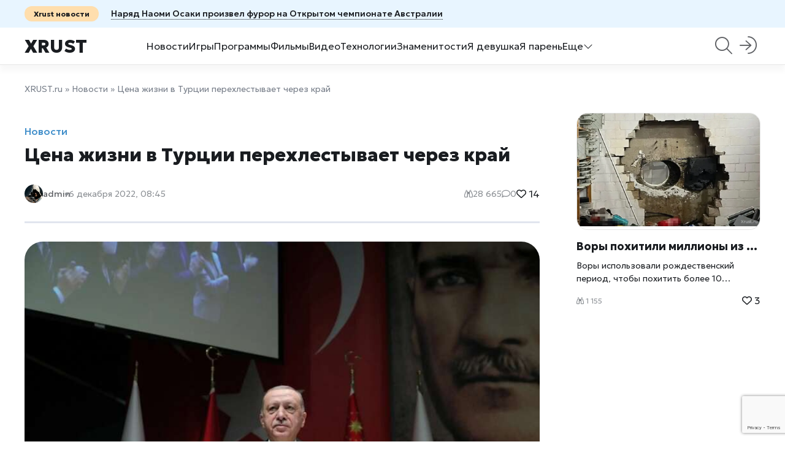

--- FILE ---
content_type: text/html; charset=utf-8
request_url: https://xrust.ru/news/308399-cena-zhizni-v-turcii-perehlestyvaet-cherez-kraj.html
body_size: 12070
content:
<!DOCTYPE html>
<html lang="ru">
    <head>
        <title>Цена жизни в Турции перехлестывает через край » Xrust.ru – новости, игры, программы,  видео</title>
<meta charset="utf-8">
<meta name="description" content="Цена пищи, товаров в Турции беспрестанно увеличивается, пишет xrust. Сегодняшняя инфляция перевалила через 80%. Однако, главное – методы обуздания, используемые Эрдоганом. Цена товаров, пищи – главная тема, будоражащая турецкого обывателя. Впрочем, проблема инфляции, перехлестнувшей через 80%,">
<meta name="keywords" content="инфляция, Эрдогана, турок, Эрдоган, товаров, Турции, через, турецкого, Впрочем, кризис, ставку, текущим, годом, беспрестанно, увеличивается, пишет, xrust, Сегодняшняя, перевалила, Однако">
<meta name="generator" content="DataLife Engine (https://dle-news.ru)">
<meta name="news_keywords" content="цена, жизнь, Турция, Эрдоган, инфляция, ЦБ, МВФ, xrust">
<link rel="canonical" href="https://xrust.ru/news/308399-cena-zhizni-v-turcii-perehlestyvaet-cherez-kraj.html">
<link rel="alternate" type="application/rss+xml" title="Xrust.ru – новости, игры, программы,  видео RSS" href="https://xrust.ru/rss.xml">
<link rel="alternate" type="application/rss+xml" title="Xrust.ru – новости, игры, программы,  видео RSS Dzen" href="https://xrust.ru/rssdzen.xml">
<link rel="preconnect" href="https://xrust.ru/" fetchpriority="high">
<meta property="twitter:title" content="Цена жизни в Турции перехлестывает через край » Xrust.ru – новости, игры, программы,  видео">
<meta property="twitter:url" content="https://xrust.ru/news/308399-cena-zhizni-v-turcii-perehlestyvaet-cherez-kraj.html">
<meta property="twitter:card" content="summary_large_image">
<meta property="twitter:image" content="https://xrust.ru/uploads/posts/2022-12/cena-zhizni-v-turcii-perehlestyvaet-cherez-kraj.jpg">
<meta property="twitter:description" content="Цена пищи, товаров в Турции беспрестанно увеличивается, пишет xrust. Сегодняшняя инфляция перевалила через 80%. Однако, главное – методы обуздания, используемые Эрдоганом. Цена товаров, пищи – главная тема, будоражащая турецкого обывателя. Впрочем, проблема инфляции, перехлестнувшей через 80%,">
<meta property="og:type" content="article">
<meta property="og:site_name" content="Xrust.ru – новости, игры, программы,  видео">
<meta property="og:title" content="Цена жизни в Турции перехлестывает через край » Xrust.ru – новости, игры, программы,  видео">
<meta property="og:url" content="https://xrust.ru/news/308399-cena-zhizni-v-turcii-perehlestyvaet-cherez-kraj.html">
<meta property="og:image" content="https://xrust.ru/uploads/posts/2022-12/cena-zhizni-v-turcii-perehlestyvaet-cherez-kraj.jpg">
<meta property="og:description" content="Цена пищи, товаров в Турции беспрестанно увеличивается, пишет xrust. Сегодняшняя инфляция перевалила через 80%. Однако, главное – методы обуздания, используемые Эрдоганом. Цена товаров, пищи – главная тема, будоражащая турецкого обывателя. Впрочем, проблема инфляции, перехлестнувшей через 80%,">

<script src="/public/js/jquery.js?v=b001b"></script>
<script src="/public/js/jqueryui.js?v=b001b" defer></script>
<script src="/public/js/dle_js.js?v=b001b" defer></script>
<script src="/public/fancybox/fancybox.js?v=b001b" defer></script>
<script type="application/ld+json">{"@context":"https://schema.org","@graph":[{"@type":"BreadcrumbList","@context":"https://schema.org/","itemListElement":[{"@type":"ListItem","position":1,"item":{"@id":"https://xrust.ru/","name":"XRUST.ru"}},{"@type":"ListItem","position":2,"item":{"@id":"https://xrust.ru/news/","name":"Новости"}},{"@type":"ListItem","position":3,"item":{"@id":"https://xrust.ru/news/308399-cena-zhizni-v-turcii-perehlestyvaet-cherez-kraj.html","name":"Цена жизни в Турции перехлестывает через край"}}]}]}</script>
        <meta name="viewport" content="width=device-width, height=device-height, initial-scale=1.0, user-scalable=0" />
           <meta name="82a5f96b660cab670b7b65dc1418f9a6" content="">
    <meta name="yandex-verification" content="9d69483cbe5eb5a2" />
       <meta name="google-site-verification" content="3fJYTVqYmQi1or0WB6nNW7yJQ3IbKKAqSX5YdQ04Nwg" />
    <meta name="p:domain_verify" content="acde28aed2874876bae1502ed34c0470"/>
    <meta name='wmail-verification' content='00c3b27a5686bfed' />
<meta name="rpbddc3d36615143bd8ab8ca38c8203868" content="9e02fcb44d8b6b003bda1a8caba4f66f" />
   <meta name="msvalidate.01" content="F73EAB07482D563571B45B3155F36067" />
    <meta name="recreativ-verification" content="1JH1NQfujLaonYF4fE79CH1foylJ7B33nVMaEVTM" />
<meta name="pmail-verification" content="dedbe8aac54010169921ee36ecf3a9f7">
    <meta name="yandex-verification" content="1cb17d1a839051d8" />
    <meta name="kadam-verification" content="kadam4b6ad122c0103abddce0907a75f4b8e6" />
    <meta name="zen-verification" content="RnGNULLwhszgNwjA1l6TbcJBrvDZE8qmx3yio30WUbuEC4341JuWf1b9YnMYbw0f" />
        <link rel="shortcut icon" href="/images/favicon.png" />
         <link rel="apple-touch-icon" sizes="76x76" href="/images/touch-icon-ipad.png" />
          <link rel="apple-touch-icon" sizes="120x120" href="/images/touch-icon-iphone-retina.png" />
          <link rel="apple-touch-icon" sizes="152x152" href="/images/touch-icon-ipad-retina.png" />
        <link rel="stylesheet" href="https://site-assets.fontawesome.com/releases/v6.4.0/css/all.css">
        <link rel="preconnect" href="https://fonts.googleapis.com">
		<link rel="preconnect" href="https://fonts.gstatic.com" crossorigin>
        <link href="https://fonts.googleapis.com/css2?family=Geologica:wght@100..900&family=Raleway:ital,wght@0,100..900;1,100..900&display=swap" rel="stylesheet">
        <link href="/templates/Perkate/css/swiper.min.css" type="text/css" rel="stylesheet" />
        <link href="/templates/Perkate/css/eassistant.css" type="text/css" rel="stylesheet" />
        <link href="/templates/Perkate/css/engine.css?v0.1" type="text/css" rel="stylesheet" />
        <link href="/templates/Perkate/css/styles.css" type="text/css" rel="stylesheet" />
       
	</head>
    <body>
        <script>
<!--
var dle_root       = '/';
var dle_admin      = '';
var dle_login_hash = 'be292f83075e54d22de1bd74a7bc00fc01b21b9d';
var dle_group      = 5;
var dle_skin       = 'Perkate';
var dle_wysiwyg    = 0;
var dle_min_search = '4';
var dle_act_lang   = ["Подтвердить", "Отмена", "Вставить", "Отмена", "Сохранить", "Удалить", "Загрузка. Пожалуйста, подождите...", "Скопировать", "Скопировано!"];
var menu_short     = 'Быстрое редактирование';
var menu_full      = 'Полное редактирование';
var menu_profile   = 'Просмотр профиля';
var menu_send      = 'Отправить сообщение';
var menu_uedit     = 'Админцентр';
var dle_info       = 'Информация';
var dle_confirm    = 'Подтверждение';
var dle_prompt     = 'Ввод информации';
var dle_req_field  = ["Заполните поле с именем", "Заполните поле с сообщением", "Заполните поле с темой сообщения"];
var dle_del_agree  = 'Вы действительно хотите удалить? Данное действие невозможно будет отменить';
var dle_spam_agree = 'Вы действительно хотите отметить пользователя как спамера? Это приведёт к удалению всех его комментариев';
var dle_c_title    = 'Отправка жалобы';
var dle_complaint  = 'Укажите текст Вашей жалобы для администрации:';
var dle_mail       = 'Ваш e-mail:';
var dle_big_text   = 'Выделен слишком большой участок текста.';
var dle_orfo_title = 'Укажите комментарий для администрации к найденной ошибке на странице:';
var dle_p_send     = 'Отправить';
var dle_p_send_ok  = 'Уведомление успешно отправлено';
var dle_save_ok    = 'Изменения успешно сохранены. Обновить страницу?';
var dle_reply_title= 'Ответ на комментарий';
var dle_tree_comm  = '0';
var dle_del_news   = 'Удалить статью';
var dle_sub_agree  = 'Вы действительно хотите подписаться на комментарии к данной публикации?';
var dle_unsub_agree  = 'Вы действительно хотите отписаться от комментариев к данной публикации?';
var dle_captcha_type  = '2';
var dle_share_interesting  = ["Поделиться ссылкой на выделенный текст", "Twitter", "Facebook", "Вконтакте", "Прямая ссылка:", "Нажмите правой клавишей мыши и выберите «Копировать ссылку»"];
var DLEPlayerLang     = {prev: 'Предыдущий',next: 'Следующий',play: 'Воспроизвести',pause: 'Пауза',mute: 'Выключить звук', unmute: 'Включить звук', settings: 'Настройки', enterFullscreen: 'На полный экран', exitFullscreen: 'Выключить полноэкранный режим', speed: 'Скорость', normal: 'Обычная', quality: 'Качество', pip: 'Режим PiP'};
var DLEGalleryLang    = {CLOSE: 'Закрыть (Esc)', NEXT: 'Следующее изображение', PREV: 'Предыдущее изображение', ERROR: 'Внимание! Обнаружена ошибка', IMAGE_ERROR: 'Не удалось загрузить изображение', TOGGLE_AUTOPLAY: 'Просмотр слайдшоу', TOGGLE_SLIDESHOW: 'Просмотр слайдшоу', TOGGLE_FULLSCREEN: 'Полноэкранный режим', TOGGLE_THUMBS: 'Включить / Выключить уменьшенные копии', TOGGLE_FULL: 'Увеличить / Уменьшить', ITERATEZOOM: 'Увеличить / Уменьшить', DOWNLOAD: 'Скачать изображение' };
var DLEGalleryMode    = 0;
var DLELazyMode       = 0;
var allow_dle_delete_news   = false;

jQuery(function($){
save_last_viewed('308399');
					setTimeout(function() {
						$.get(dle_root + "index.php?controller=ajax&mod=adminfunction", { 'id': '308399', action: 'newsread', user_hash: dle_login_hash });
					}, 1000);
				$('#dle-comments-form').submit(function() {
				
					grecaptcha.execute('6LeTTqoqAAAAAOC7CsF5AsoFhKX_ff8XFVD10DTE', {action: 'comments'}).then(function(token) { 
					
						$('#g-recaptcha-response').val(token);
						
						if( $('#comments-image-uploader').data('files') == 'selected' ) {
							$('#comments-image-uploader').plupload('start');
						} else {
							doAddComments();
						}
						
					});
		
					return false;
				});
});
//-->
</script>
        
        <div class="wrapper">
            <div class="header-top">
    <div class="container"><a href="https://xrust.ru/news/312224-narjad-naomi-osaki-proizvel-furor-na-otkrytom-chempionate-avstralii.html"><span>Xrust новости</span><span class="e-nowrap">Наряд Наоми Осаки произвел фурор на Открытом чемпионате Австралии</span></a></div>
</div>
<header>
    <div class="container">
        <a href="https://xrust.ru/" class="header-logo">Xrust</a>
        
        <div class="header-menu">
            <a href="/news/">Новости</a>
            <a href="/games/">Игры</a>
            <a href="/soft/">Программы</a>
            <a href="h/pda_films/">Фильмы</a>
            <a href="/video/">Видео</a>
            <a href="/technologies/">Технологии</a>
            <a href="/celebrities/">Знаменитости</a>
            <a href="/girls/">Я девушка</a>
            <a href="/man/">Я парень</a>
            <div>
                <span>Еще<i class="fa-light fa-chevron-down"></i></span>
                <div>
            <a href="/help/">Как : FAQ</a>
            <a href="/programming/">Программирование</a>
            <a href="/litehack/">Лайфхаки</a>
                     <a href="/motivation/">Мотивация</a>
            <a href="/health/">Спорт и Здоровье</a>
            <a href="/weddings/">Светские свадьбы</a>
            <a href="/anime/">Аниме</a>
            <a href="/screensaver/">Заставки, темы и обои</a>
            <a href="/os/">Операционные системы</a>
            <a href="/xrust/">Xrust</a>
              <a href="/tags/">Теги</a>    
                </div>
            </div>
        </div>
        
		<form method="post" class="header-search">
            <i class="header-search_btn fa-light fa-magnifying-glass"></i>
            <div>
        		<i class="fa-regular fa-magnifying-glass"></i>
            	<input type="hidden" name="do" value="search">
				<input type="hidden" name="subaction" value="search">
            	<input id="story" name="story" placeholder="Поиск по сайту...">
                <i class="fa-regular fa-xmark"></i> 
                <div class="header-search_top">
                    <span>Входит в топ 3 за месяц</span>
                     <div class="per-home_bg e-cover"><a href="/uploads/posts/2026-01/holodilnik-ge-profile-umnyj-centr-kuhni-novogo-pokolenija.webp" data-highslide="single" target="_blank"><img class="xfieldimage cover" src="/uploads/posts/2026-01/thumbs/holodilnik-ge-profile-umnyj-centr-kuhni-novogo-pokolenija.webp" alt=""></a></div>
    <div class="per-home_content">
        <a href="https://xrust.ru/news/312098-holodilnik-ge-profile-umnyj-centr-kuhni-novogo-pokolenija.html" class="e-clamp2">Холодильник GE Profile: умный центр кухни нового поколения</a>
    </div>
<!--<div class="dle-fast_item">
    
    <div>
        <a href="https://xrust.ru/news/312098-holodilnik-ge-profile-umnyj-centr-kuhni-novogo-pokolenija.html">Холодильник GE Profile: умный центр кухни нового поколения</a>
   
    </div>
</div>-->

 <div class="per-home_bg e-cover"><a href="/uploads/posts/2025-12/c9bdd50fc1_xrustru.webp" data-highslide="single" target="_blank"><img class="xfieldimage cover" src="/uploads/posts/2025-12/thumbs/c9bdd50fc1_xrustru.webp" alt=""></a></div>
    <div class="per-home_content">
        <a href="https://xrust.ru/news/312044-vernulsja-na-98-svezhesti-vtoroj-sezon-vzorval-rejtingi.html" class="e-clamp2">Fallout вернулся на 98% свежести: второй сезон взорвал рейтинги</a>
    </div>
<!--<div class="dle-fast_item">
    
    <div>
        <a href="https://xrust.ru/news/312044-vernulsja-na-98-svezhesti-vtoroj-sezon-vzorval-rejtingi.html">Fallout вернулся на 98% свежести: второй сезон взорвал рейтинги</a>
   
    </div>
</div>-->

 <div class="per-home_bg e-cover"><a href="/uploads/posts/2025-12/xrust-ru.webp" data-highslide="single" target="_blank"><img class="xfieldimage cover" src="/uploads/posts/2025-12/thumbs/xrust-ru.webp" alt=""></a></div>
    <div class="per-home_content">
        <a href="https://xrust.ru/news/312089-metroid-prime-4-beyond-samus-aran-vernulas-i-fanaty-rydajut-ot-schastja.html" class="e-clamp2">Metroid Prime 4: Beyond — Самус Аран вернулась, и фанаты рыдают от счастья</a>
    </div>
<!--<div class="dle-fast_item">
    
    <div>
        <a href="https://xrust.ru/news/312089-metroid-prime-4-beyond-samus-aran-vernulas-i-fanaty-rydajut-ot-schastja.html">Metroid Prime 4: Beyond — Самус Аран вернулась, и фанаты рыдают от счастья</a>
   
    </div>
</div>-->


                </div>
            </div>
        </form>
        
        
<div class="modal-login">
    <a href="#modal" name="modal"><i class="fa-light fa-arrow-right-to-arc"></i></a>
    <form action="" method="post" id="modal" class="modal">
        <i class="fa-regular fa-xmark"></i>
        <h2>Вход в аккаунт</h2>
        <div class="e-float">
            <input type="text" name="login_name" placeholder="Email" required/>
            <label>Email</label>
        </div>
        <div class="e-float">
            <a href="/index.php?do=lostpassword">Забыли пароль?</a>
            <input type="password" name="login_password" id="login_password" placeholder="Пароль" required/>
            <label>Пароль</label>
        </div>
        <div class="modal-login_btn">
            <button onclick="submit();" type="submit">Войти</button>
            <a class="e-btn" href="/index.php?do=register">Регистрация</a>
        </div>
        
        <input name="login" type="hidden" id="login" value="submit">
    </form>
</div>



        <i class="fa-regular fa-bars header-menu_btn e-mobile"></i>
    </div>
</header> 
            
            <div class="content container"><div class="speedbar"><a href="https://xrust.ru/">XRUST.ru</a> » <a href="https://xrust.ru/news/">Новости</a> » Цена жизни в Турции перехлестывает через край</div><div class="per-grid">
    <div class="per-full">
        <div class="per-full_bg e-cover"></div>
        <a href="https://xrust.ru/news/" class="per-full_label">Новости</a>
        <h1>Цена жизни в Турции перехлестывает через край</h1>
        <div class="per-full_head">
            <div class="per-author"><img src="https://www.gravatar.com/avatar/9e02fcb44d8b6b003bda1a8caba4f66f?s=101" alt="xrust.ru"><a href="#"></a><a onclick="ShowProfile('admin', 'https://xrust.ru/user/admin/', '0'); return false;" href="https://xrust.ru/user/admin/">admin</a></div>
            <span class="date">6 декабря 2022, 08:45</span>
            	
        	<span><i class="fa-regular fa-binoculars"></i>28 665</span>
            <span><i class="fa-regular fa-comment"></i>0</span>
                        <a href="#" onclick="doRate('plus', '308399'); return false;">   <span><i class="fa-regular fa-heart"></i> <span data-likes-id="308399">14</span></span></a>
        </div>
        <div class="per-full_full dle-text">
         
            <div style="text-align:center;"><!--TBegin:https://xrust.ru/uploads/posts/2022-12/cena-zhizni-v-turcii-perehlestyvaet-cherez-kraj.jpg|--><a href="https://xrust.ru/uploads/posts/2022-12/cena-zhizni-v-turcii-perehlestyvaet-cherez-kraj.jpg" class="highslide" target="_blank"><img src="/uploads/posts/2022-12/thumbs/cena-zhizni-v-turcii-perehlestyvaet-cherez-kraj.jpg" style="max-width:100%;" alt=""></a><!--TEnd--></div><br><br><div style="text-align:justify;"><b>Цена пищи, товаров в Турции беспрестанно увеличивается, пишет xrust. Сегодняшняя инфляция перевалила через 80%. Однако, главное – методы обуздания, используемые Эрдоганом.</b><br><br>Цена товаров, пищи – главная тема, будоражащая турецкого обывателя. Впрочем, проблема инфляции, перехлестнувшей через 80%, печалит и президента Эрдогана. Ведь сей факт вредит ему. Скоро выборы, а пустеющие кошельки населения будут подсказывать, куда ставить крыжик в избирательном листке.   <br><br>Инфляционный беспредел заставляет турок пользоваться изношенной одеждой, обувью, шарахаться от мясных прилавков, лишать детей школьных обедов – денег в карманах всё меньше.<br><br>Экономисты либерального направления утверждают, что нынешний кризис – худший за последние 20 лет. Этой характеристикой явление обязано президенту Эрдогану, который вопреки рекомендациям МВФ отказался поднимать ставку турецкого ЦБ. Продвинутые экономисты рекомендуют её повышать.<br><br>Заметим, Россия, следующая подсказкам МВФ, ставку повысила, лишив производственный бизнес кредитов, открыв ворота многим оставшимся ещё на плаву отраслям дорогу в банкротство.<br><br>Минувшим понедельником Турецкое статистическое агентство опубликовало итоги экономического развития. Только ноябрьская инфляция составила 84%, а октябрьская – 85. Микроскопическое снижение сути не меняет – за 24 года такого не помнят. Некоторые обозреватели предупреждают, что это скромная цифра, если отбросить смягчения Агентства.<br><br>Эрдоган, игнорируя мнение МВФ, заявил недавно – наступил поворотный момент, инфляция начинает стихать. Это хорошая новость – более половины работающих турок зарабатывают не больше минимальной заработной платы, а это ежемесячные 300 долларов. Этот слой обывателей ежедневно видит обесценивание лиры, испарение заначек. Впрочем, самые богаты, как всегда, ловят выгоду.<br><br>Турецкий кризис аналитиками объясняется политической нестабильностью, скатыванием Эрдогана к авторитаризму, отпугивающему инвесторов. Сегодня республика блистает торговым дефицитом, солидным внешним долгом. Правительство же пытается использованием долларовых запасов остановить обвал лиры.<br><br>Правда, взвешенная оценка положения свидетельствует, что турецкая инфляция порождена внешними причинами – общемировым экономическим кризисом. Последний пытаются объяснить российской СВО. Видимо, Эрдоган понимает действительные причины и правит турецким ЦБ, не давая этой финорганизации работать по лекалам МВФ. Доказательством тому – 14-процентная августовская ставка, опустившаяся сегодня к 9%.<br><br>Эрдоган считает низкие ставки подспорьем для роста экономики, которая нуждается в дешевых кредитах. Смягчая тяготы рядовых турок, Эрдогана текущим годом уже дважды повышал минимальную зарплату, профинансировал компенсации вкладчикам, занялся субсидированием жилищного строительства. Экономика Турции продолжает расти – текущим годом она прибавит 5%. Скромный индикатор, если ориентироваться на минувший года, когда было +11.<br><br>Что ж, теперь пора к китайским успехам – это <a href="https://xrust.ru/news/308398-kitaj-vstretil-astronavtov-polugodovoj-missii.html" title="Китайцы вернулись со своей космической станции">здесь</a>, а можно поразвлечься воровскими наклонностями ИИ – это <a href="https://xrust.ru/news/308392-iskusstvo-vorovstva-prepodast-iskusstvennyj-intellekt.html" title="Учитесь воровать правильно с искусственным интеллектом">там</a>.<br></div>
            
               
                
                  <!--  -->
            <a href="https://xrust.ru/">Xrust</a>: <a href="https://xrust.ru/news/308399-cena-zhizni-v-turcii-perehlestyvaet-cherez-kraj.html">Цена жизни в Турции перехлестывает через край</a><br>
            
      </div><br>
           <a href="https://xrust.ru/tags/%D1%86%D0%B5%D0%BD%D0%B0/">цена</a>, <a href="https://xrust.ru/tags/%D0%B6%D0%B8%D0%B7%D0%BD%D1%8C/">жизнь</a>, <a href="https://xrust.ru/tags/%D1%82%D1%83%D1%80%D1%86%D0%B8%D1%8F/">Турция</a>, <a href="https://xrust.ru/tags/%D1%8D%D1%80%D0%B4%D0%BE%D0%B3%D0%B0%D0%BD/">Эрдоган</a>, <a href="https://xrust.ru/tags/%D0%B8%D0%BD%D1%84%D0%BB%D1%8F%D1%86%D0%B8%D1%8F/">инфляция</a>, <a href="https://xrust.ru/tags/%D1%86%D0%B1/">ЦБ</a>, <a href="https://xrust.ru/tags/%D0%BC%D0%B2%D1%84/">МВФ</a>, <a href="https://xrust.ru/tags/xrust/">xrust</a><br><br>
    
        
      <!-- reklama -->

         <!-- <div class="e-grid3"><a href="https://xrust.ru/tags/%D1%86%D0%B5%D0%BD%D0%B0/">цена</a>, <a href="https://xrust.ru/tags/%D0%B6%D0%B8%D0%B7%D0%BD%D1%8C/">жизнь</a>, <a href="https://xrust.ru/tags/%D1%82%D1%83%D1%80%D1%86%D0%B8%D1%8F/">Турция</a>, <a href="https://xrust.ru/tags/%D1%8D%D1%80%D0%B4%D0%BE%D0%B3%D0%B0%D0%BD/">Эрдоган</a>, <a href="https://xrust.ru/tags/%D0%B8%D0%BD%D1%84%D0%BB%D1%8F%D1%86%D0%B8%D1%8F/">инфляция</a>, <a href="https://xrust.ru/tags/%D1%86%D0%B1/">ЦБ</a>, <a href="https://xrust.ru/tags/%D0%BC%D0%B2%D1%84/">МВФ</a>, <a href="https://xrust.ru/tags/xrust/">xrust</a></div> -->
        <div class="per-full_meta section">
            
            
            <div class="e-share" data-title="Цена жизни в Турции перехлестывает через край" data-description="{short-story limit=1000}">
                Поделится <i class="fa-regular fa-arrow-up-from-bracket"></i>
                <div>
                    <a class="vk" href="#" target="_blank"></a>
                    <a class="ok" href="#" target="_blank"></a>
                    <a class="fb" href="#" target="_blank"></a>
                    <a class="tw" href="#" target="_blank"></a>
                    <a class="wa" href="#" target="_blank"></a>
                    <a class="tg" href="#" target="_blank"></a>
                    <a class="vb" href="#" target="_blank"></a>
                </div>
            </div>
            <a href="#" onclick="doRate('plus', '308399'); return false;"><i class="fa-regular fa-heart"></i> <span data-likes-id="308399">14</span></a>
            <span><i class="fa-regular fa-comment"></i> 0</span>
        </div>
        <div class="per-full_related section">
            <span>Похожие статьи:</span>
            <a href="https://xrust.ru/news/308789-vybory-v-turcii-mogut-okazatsja-dlja-jerdogana-plachevnymi.html">Выборы в Турции могут оказаться для Эрдогана плачевными <i class="fa-regular fa-chevron-right"></i></a><a href="https://xrust.ru/news/309100-turcija-jerdogan-pobedil-obojdja-sopernika-na-4.html">Турция – Эрдоган победил, обойдя соперника на 4% <i class="fa-regular fa-chevron-right"></i></a><a href="https://xrust.ru/news/309875-vybory-v-municipalitetah-turcii-pokazali-ujazvimost-jerdogana.html">Выборы в муниципалитетах Турции показали уязвимость Эрдогана <i class="fa-regular fa-chevron-right"></i></a><a href="https://xrust.ru/news/309024-cena-nefti-padaet-na-fone-slabogo-sprosa.html">Цена нефти падает на фоне слабого спроса <i class="fa-regular fa-chevron-right"></i></a><a href="https://xrust.ru/news/309074-vybory-v-turcii-tretij-kandidat-podderzhal-jerdogana.html">Выборы в Турции – третий кандидат поддержал Эрдогана <i class="fa-regular fa-chevron-right"></i></a>
        </div>
    
        <div class="dle-comm section">
            <h2>Комментарии</h2>
            <form  method="post" name="dle-comments-form" id="dle-comments-form" ><textarea name="comments" id="commentsadd" rows="3" onfocus="setNewField(this.name, document.getElementById( 'dle-comments-form' ))" placeholder="Напишите комментарий"></textarea>

<div class="e-field e-grid2">
    <input type="text" maxlength="35" name="name" id="name" placeholder="Ваше имя" />
    <input type="text" maxlength="35" name="mail" id="mail" placeholder="Ваш e-mail (необязательно)" />
</div>

 
 

<div class="e-field e-flex"><label for="">Защита от спама</label></div>
 
<div class="dle-comm_submit">
    
    <button name="submit" type="submit"><i class="fa-regular fa-paper-plane-top"></i> Отправить</button>
</div><input type="hidden" name="g-recaptcha-response" id="g-recaptcha-response" value=""><script src="https://www.google.com/recaptcha/api.js?render=6LeTTqoqAAAAAOC7CsF5AsoFhKX_ff8XFVD10DTE" async defer></script>
		<input type="hidden" name="subaction" value="addcomment">
		<input type="hidden" name="post_id" id="post_id" value="308399"><input type="hidden" name="user_hash" value="be292f83075e54d22de1bd74a7bc00fc01b21b9d"></form><br>
<div id="dle-ajax-comments"></div>
<!--dlenavigationcomments-->
    	</div>
    </div>
    <div class="per-short">
    <div class="per-short_bg e-cover"><a href="https://xrust.ru/uploads/posts/2025-12/vory-pohitili-milliony-iz-nemeckogo-bankovskogo-hranilischa.webp" data-highslide="single" target="_blank"><img class="xfieldimage cover" src="/uploads/posts/2025-12/thumbs/vory-pohitili-milliony-iz-nemeckogo-bankovskogo-hranilischa.webp" alt=""></a></div>
    <div class="per-short_content">
        <a href="https://xrust.ru/news/312086-vory-pohitili-milliony-iz-nemeckogo-bankovskogo-hranilischa.html" class="e-nowrap">Воры похитили миллионы из немецкого банковского хранилища</a>
        <div class="per-short_text e-clamp2">Воры использовали рождественский период, чтобы похитить более 10 миллионов евро из хранилища в Гельзенкирхене, взломав банковские сейфы, после того, как просверлили стену. Полиция расследует дело, свидетели сообщают о подозрительных лицах и угнанном автомобиле. Взлом банковского хранилища в Гельзенкирхене: как преступники похитили миллионы В Гельзенкирхене, западном городе Германии, произошло дерзкое преступление — взлом банковского хранилища, в результате которого были похищены более 10 миллионов евро, пишет <a href="https://xrust.ru/">xrust</a>. Преступники использовали рождественский период, когда банк Sparkasse был закрыт, чтобы проникнуть в хранилище, просверлив бетонную стену и вскрыв несколько тысяч сейфов. Сумма ущерба, по предварительным данным, может достигать десятков миллионов евро. Как преступники взломали банковское хранилище? Воры действовали быстро и точно: просверлили толстую бетонную стену отделения банка Sparkasse и проникли в хранилище. После этого они вскрыли большое количество сейфов, в</div>
        <div class="per-short_meta">
             <span><i class="fa-regular fa-binoculars"></i> 1 155</span> 
             <a href="#" onclick="doRate('plus', '312086'); return false;">   <span><i class="fa-regular fa-heart"></i> <span data-likes-id="312086">3</span></span></a>
        </div>
    </div>
</div>
</div>
      <!-- reklama --></div>
            
            <footer class="footer">
    <div class="container">
        <div>
            <div class="footer-soc">
                <a href="https://t.me/xrustr"><i class="fa-brands fa-telegram"></i></a>
                <a href="#"><i class="fa-brands fa-instagram"></i></a>
                <a href="https://dzen.ru/xrust"><i class="fa-brands fa-youtube"></i></a>
            </div>
            <div class="footer-tel">
                <a href="#">rustem@xrust.net</a>
                <a href="#">rustem@xrust.ru</a>
            </div> 
        </div>
        <div class="footer-menu">
            <span>Мультимедиа</span>
             <a href="/games/">Игры</a>
            <a href="/soft/">Программы</a>
            <a href="h/pda_films/">Фильмы</a>
        </div>
        <div class="footer-menu">
            <span>Девичьи темы</span>
            <a href="/girls/">Я девушка</a>
           <a href="/celebrities/">Знаменитости</a>
           <a href="/health/">Спорт и Здоровье</a>
        </div>
        <div class="footer-menu">
            <span>Информационный дайджест</span>
            <a href="/litehack/">Лайфхаки</a>
             <a href="/technologies/">Технологии</a>
             <a href="/video/">Видео</a>
        </div>
    </div>
    <div class="footer-copy container">
        <span>© Copyright «Xrust» <script>document.write(new Date().getFullYear());</script> </span>
        <a href="#"></a>
        <a href="#"></a>
           <br/><noindex>
        <!--LiveInternet counter--><a href="https://www.liveinternet.ru/click"
target="_blank"><img id="licnt99A8" width="88" height="15" style="border:0" 
title="LiveInternet: показано число посетителей за сегодня"
src="[data-uri]"
alt=""/></a><script>(function(d,s){d.getElementById("licnt99A8").src=
"https://counter.yadro.ru/hit?t26.1;r"+escape(d.referrer)+
((typeof(s)=="undefined")?"":";s"+s.width+"*"+s.height+"*"+
(s.colorDepth?s.colorDepth:s.pixelDepth))+";u"+escape(d.URL)+
";h"+escape(d.title.substring(0,150))+";"+Math.random()})
(document,screen)</script><!--/LiveInternet-->
      <!-- Top100 (Kraken) Widget -->
<span id="top100_widget"></span>
<!-- END Top100 (Kraken) Widget -->

<!-- Top100 (Kraken) Counter -->
<script>
    (function (w, d, c) {
    (w[c] = w[c] || []).push(function() {
        var options = {
            project: 1522932,
            element: 'top100_widget',
        };
        try {
            w.top100Counter = new top100(options);
        } catch(e) { }
    });
    var n = d.getElementsByTagName("script")[0],
    s = d.createElement("script"),
    f = function () { n.parentNode.insertBefore(s, n); };
    s.type = "text/javascript";
    s.async = true;
    s.src =
    (d.location.protocol == "https:" ? "https:" : "http:") +
    "//st.top100.ru/top100/top100.js";

    if (w.opera == "[object Opera]") {
    d.addEventListener("DOMContentLoaded", f, false);
} else { f(); }
})(window, document, "_top100q");
</script>
<noscript>
  <img src="//counter.rambler.ru/top100.cnt?pid=1522932" alt="Топ-100" />
</noscript>
<!-- END Top100 (Kraken) Counter -->  
        </noindex>
    </div>
 
<noindex>
 


       
 <!-- Yandex.Metrika counter -->
<div style="display:none;"><script type="text/javascript">
(function(w, c) {
    (w[c] = w[c] || []).push(function() {
        try {
            w.yaCounter7361953 = new Ya.Metrika({id:7361953, enableAll: true});
        }
        catch(e) { }
    });
})(window, 'yandex_metrika_callbacks');
</script></div>
<script src="//mc.yandex.ru/metrika/watch.js" type="text/javascript" defer="defer"></script>
<noscript><div><img src="//mc.yandex.ru/watch/7361953" style="position:absolute; left:-9999px;" alt="" /></div></noscript>
<!-- /Yandex.Metrika counter -->
  
      <!-- Top.Mail.Ru counter -->
<script type="text/javascript">
var _tmr = window._tmr || (window._tmr = []);
_tmr.push({id: "685674", type: "pageView", start: (new Date()).getTime()});
(function (d, w, id) {
  if (d.getElementById(id)) return;
  var ts = d.createElement("script"); ts.type = "text/javascript"; ts.async = true; ts.id = id;
  ts.src = "https://top-fwz1.mail.ru/js/code.js";
  var f = function () {var s = d.getElementsByTagName("script")[0]; s.parentNode.insertBefore(ts, s);};
  if (w.opera == "[object Opera]") { d.addEventListener("DOMContentLoaded", f, false); } else { f(); }
})(document, window, "tmr-code");
</script>
<noscript><div><img src="https://top-fwz1.mail.ru/counter?id=685674;js=na" style="position:absolute;left:-9999px;" alt="Top.Mail.Ru" /></div></noscript>
<!-- /Top.Mail.Ru counter -->
<!-- pr sape -->
    <script type="text/javascript">
<!--
var _acic={dataProvider:10};(function(){var e=document.createElement("script");e.type="text/javascript";e.async=true;e.src="https://www.acint.net/aci.js";var t=document.getElementsByTagName("script")[0];t.parentNode.insertBefore(e,t)})()
//-->
</script>
    <!-- /pr sape -->
    <!-- google -->
<!-- Google tag (gtag.js) -->
<script async src="https://www.googletagmanager.com/gtag/js?id=G-VZPV1LQN11"></script>
<script>
  window.dataLayer = window.dataLayer || [];
  function gtag(){dataLayer.push(arguments);}
  gtag('js', new Date());

  gtag('config', 'G-VZPV1LQN11');
</script> 
    <!-- /google -->  
    </noindex>	  
</footer>
 
        </div>

        <script src="/templates/Perkate/js/swiper.min.js"></script>
        <script src="/templates/Perkate/js/libs.js"></script>
 
    </body>
</html>
<!-- DataLife Engine Copyright SoftNews Media Group (https://dle-news.ru) -->


--- FILE ---
content_type: text/html; charset=utf-8
request_url: https://www.google.com/recaptcha/api2/anchor?ar=1&k=6LeTTqoqAAAAAOC7CsF5AsoFhKX_ff8XFVD10DTE&co=aHR0cHM6Ly94cnVzdC5ydTo0NDM.&hl=en&v=PoyoqOPhxBO7pBk68S4YbpHZ&size=invisible&anchor-ms=20000&execute-ms=30000&cb=u51ex49es06l
body_size: 48788
content:
<!DOCTYPE HTML><html dir="ltr" lang="en"><head><meta http-equiv="Content-Type" content="text/html; charset=UTF-8">
<meta http-equiv="X-UA-Compatible" content="IE=edge">
<title>reCAPTCHA</title>
<style type="text/css">
/* cyrillic-ext */
@font-face {
  font-family: 'Roboto';
  font-style: normal;
  font-weight: 400;
  font-stretch: 100%;
  src: url(//fonts.gstatic.com/s/roboto/v48/KFO7CnqEu92Fr1ME7kSn66aGLdTylUAMa3GUBHMdazTgWw.woff2) format('woff2');
  unicode-range: U+0460-052F, U+1C80-1C8A, U+20B4, U+2DE0-2DFF, U+A640-A69F, U+FE2E-FE2F;
}
/* cyrillic */
@font-face {
  font-family: 'Roboto';
  font-style: normal;
  font-weight: 400;
  font-stretch: 100%;
  src: url(//fonts.gstatic.com/s/roboto/v48/KFO7CnqEu92Fr1ME7kSn66aGLdTylUAMa3iUBHMdazTgWw.woff2) format('woff2');
  unicode-range: U+0301, U+0400-045F, U+0490-0491, U+04B0-04B1, U+2116;
}
/* greek-ext */
@font-face {
  font-family: 'Roboto';
  font-style: normal;
  font-weight: 400;
  font-stretch: 100%;
  src: url(//fonts.gstatic.com/s/roboto/v48/KFO7CnqEu92Fr1ME7kSn66aGLdTylUAMa3CUBHMdazTgWw.woff2) format('woff2');
  unicode-range: U+1F00-1FFF;
}
/* greek */
@font-face {
  font-family: 'Roboto';
  font-style: normal;
  font-weight: 400;
  font-stretch: 100%;
  src: url(//fonts.gstatic.com/s/roboto/v48/KFO7CnqEu92Fr1ME7kSn66aGLdTylUAMa3-UBHMdazTgWw.woff2) format('woff2');
  unicode-range: U+0370-0377, U+037A-037F, U+0384-038A, U+038C, U+038E-03A1, U+03A3-03FF;
}
/* math */
@font-face {
  font-family: 'Roboto';
  font-style: normal;
  font-weight: 400;
  font-stretch: 100%;
  src: url(//fonts.gstatic.com/s/roboto/v48/KFO7CnqEu92Fr1ME7kSn66aGLdTylUAMawCUBHMdazTgWw.woff2) format('woff2');
  unicode-range: U+0302-0303, U+0305, U+0307-0308, U+0310, U+0312, U+0315, U+031A, U+0326-0327, U+032C, U+032F-0330, U+0332-0333, U+0338, U+033A, U+0346, U+034D, U+0391-03A1, U+03A3-03A9, U+03B1-03C9, U+03D1, U+03D5-03D6, U+03F0-03F1, U+03F4-03F5, U+2016-2017, U+2034-2038, U+203C, U+2040, U+2043, U+2047, U+2050, U+2057, U+205F, U+2070-2071, U+2074-208E, U+2090-209C, U+20D0-20DC, U+20E1, U+20E5-20EF, U+2100-2112, U+2114-2115, U+2117-2121, U+2123-214F, U+2190, U+2192, U+2194-21AE, U+21B0-21E5, U+21F1-21F2, U+21F4-2211, U+2213-2214, U+2216-22FF, U+2308-230B, U+2310, U+2319, U+231C-2321, U+2336-237A, U+237C, U+2395, U+239B-23B7, U+23D0, U+23DC-23E1, U+2474-2475, U+25AF, U+25B3, U+25B7, U+25BD, U+25C1, U+25CA, U+25CC, U+25FB, U+266D-266F, U+27C0-27FF, U+2900-2AFF, U+2B0E-2B11, U+2B30-2B4C, U+2BFE, U+3030, U+FF5B, U+FF5D, U+1D400-1D7FF, U+1EE00-1EEFF;
}
/* symbols */
@font-face {
  font-family: 'Roboto';
  font-style: normal;
  font-weight: 400;
  font-stretch: 100%;
  src: url(//fonts.gstatic.com/s/roboto/v48/KFO7CnqEu92Fr1ME7kSn66aGLdTylUAMaxKUBHMdazTgWw.woff2) format('woff2');
  unicode-range: U+0001-000C, U+000E-001F, U+007F-009F, U+20DD-20E0, U+20E2-20E4, U+2150-218F, U+2190, U+2192, U+2194-2199, U+21AF, U+21E6-21F0, U+21F3, U+2218-2219, U+2299, U+22C4-22C6, U+2300-243F, U+2440-244A, U+2460-24FF, U+25A0-27BF, U+2800-28FF, U+2921-2922, U+2981, U+29BF, U+29EB, U+2B00-2BFF, U+4DC0-4DFF, U+FFF9-FFFB, U+10140-1018E, U+10190-1019C, U+101A0, U+101D0-101FD, U+102E0-102FB, U+10E60-10E7E, U+1D2C0-1D2D3, U+1D2E0-1D37F, U+1F000-1F0FF, U+1F100-1F1AD, U+1F1E6-1F1FF, U+1F30D-1F30F, U+1F315, U+1F31C, U+1F31E, U+1F320-1F32C, U+1F336, U+1F378, U+1F37D, U+1F382, U+1F393-1F39F, U+1F3A7-1F3A8, U+1F3AC-1F3AF, U+1F3C2, U+1F3C4-1F3C6, U+1F3CA-1F3CE, U+1F3D4-1F3E0, U+1F3ED, U+1F3F1-1F3F3, U+1F3F5-1F3F7, U+1F408, U+1F415, U+1F41F, U+1F426, U+1F43F, U+1F441-1F442, U+1F444, U+1F446-1F449, U+1F44C-1F44E, U+1F453, U+1F46A, U+1F47D, U+1F4A3, U+1F4B0, U+1F4B3, U+1F4B9, U+1F4BB, U+1F4BF, U+1F4C8-1F4CB, U+1F4D6, U+1F4DA, U+1F4DF, U+1F4E3-1F4E6, U+1F4EA-1F4ED, U+1F4F7, U+1F4F9-1F4FB, U+1F4FD-1F4FE, U+1F503, U+1F507-1F50B, U+1F50D, U+1F512-1F513, U+1F53E-1F54A, U+1F54F-1F5FA, U+1F610, U+1F650-1F67F, U+1F687, U+1F68D, U+1F691, U+1F694, U+1F698, U+1F6AD, U+1F6B2, U+1F6B9-1F6BA, U+1F6BC, U+1F6C6-1F6CF, U+1F6D3-1F6D7, U+1F6E0-1F6EA, U+1F6F0-1F6F3, U+1F6F7-1F6FC, U+1F700-1F7FF, U+1F800-1F80B, U+1F810-1F847, U+1F850-1F859, U+1F860-1F887, U+1F890-1F8AD, U+1F8B0-1F8BB, U+1F8C0-1F8C1, U+1F900-1F90B, U+1F93B, U+1F946, U+1F984, U+1F996, U+1F9E9, U+1FA00-1FA6F, U+1FA70-1FA7C, U+1FA80-1FA89, U+1FA8F-1FAC6, U+1FACE-1FADC, U+1FADF-1FAE9, U+1FAF0-1FAF8, U+1FB00-1FBFF;
}
/* vietnamese */
@font-face {
  font-family: 'Roboto';
  font-style: normal;
  font-weight: 400;
  font-stretch: 100%;
  src: url(//fonts.gstatic.com/s/roboto/v48/KFO7CnqEu92Fr1ME7kSn66aGLdTylUAMa3OUBHMdazTgWw.woff2) format('woff2');
  unicode-range: U+0102-0103, U+0110-0111, U+0128-0129, U+0168-0169, U+01A0-01A1, U+01AF-01B0, U+0300-0301, U+0303-0304, U+0308-0309, U+0323, U+0329, U+1EA0-1EF9, U+20AB;
}
/* latin-ext */
@font-face {
  font-family: 'Roboto';
  font-style: normal;
  font-weight: 400;
  font-stretch: 100%;
  src: url(//fonts.gstatic.com/s/roboto/v48/KFO7CnqEu92Fr1ME7kSn66aGLdTylUAMa3KUBHMdazTgWw.woff2) format('woff2');
  unicode-range: U+0100-02BA, U+02BD-02C5, U+02C7-02CC, U+02CE-02D7, U+02DD-02FF, U+0304, U+0308, U+0329, U+1D00-1DBF, U+1E00-1E9F, U+1EF2-1EFF, U+2020, U+20A0-20AB, U+20AD-20C0, U+2113, U+2C60-2C7F, U+A720-A7FF;
}
/* latin */
@font-face {
  font-family: 'Roboto';
  font-style: normal;
  font-weight: 400;
  font-stretch: 100%;
  src: url(//fonts.gstatic.com/s/roboto/v48/KFO7CnqEu92Fr1ME7kSn66aGLdTylUAMa3yUBHMdazQ.woff2) format('woff2');
  unicode-range: U+0000-00FF, U+0131, U+0152-0153, U+02BB-02BC, U+02C6, U+02DA, U+02DC, U+0304, U+0308, U+0329, U+2000-206F, U+20AC, U+2122, U+2191, U+2193, U+2212, U+2215, U+FEFF, U+FFFD;
}
/* cyrillic-ext */
@font-face {
  font-family: 'Roboto';
  font-style: normal;
  font-weight: 500;
  font-stretch: 100%;
  src: url(//fonts.gstatic.com/s/roboto/v48/KFO7CnqEu92Fr1ME7kSn66aGLdTylUAMa3GUBHMdazTgWw.woff2) format('woff2');
  unicode-range: U+0460-052F, U+1C80-1C8A, U+20B4, U+2DE0-2DFF, U+A640-A69F, U+FE2E-FE2F;
}
/* cyrillic */
@font-face {
  font-family: 'Roboto';
  font-style: normal;
  font-weight: 500;
  font-stretch: 100%;
  src: url(//fonts.gstatic.com/s/roboto/v48/KFO7CnqEu92Fr1ME7kSn66aGLdTylUAMa3iUBHMdazTgWw.woff2) format('woff2');
  unicode-range: U+0301, U+0400-045F, U+0490-0491, U+04B0-04B1, U+2116;
}
/* greek-ext */
@font-face {
  font-family: 'Roboto';
  font-style: normal;
  font-weight: 500;
  font-stretch: 100%;
  src: url(//fonts.gstatic.com/s/roboto/v48/KFO7CnqEu92Fr1ME7kSn66aGLdTylUAMa3CUBHMdazTgWw.woff2) format('woff2');
  unicode-range: U+1F00-1FFF;
}
/* greek */
@font-face {
  font-family: 'Roboto';
  font-style: normal;
  font-weight: 500;
  font-stretch: 100%;
  src: url(//fonts.gstatic.com/s/roboto/v48/KFO7CnqEu92Fr1ME7kSn66aGLdTylUAMa3-UBHMdazTgWw.woff2) format('woff2');
  unicode-range: U+0370-0377, U+037A-037F, U+0384-038A, U+038C, U+038E-03A1, U+03A3-03FF;
}
/* math */
@font-face {
  font-family: 'Roboto';
  font-style: normal;
  font-weight: 500;
  font-stretch: 100%;
  src: url(//fonts.gstatic.com/s/roboto/v48/KFO7CnqEu92Fr1ME7kSn66aGLdTylUAMawCUBHMdazTgWw.woff2) format('woff2');
  unicode-range: U+0302-0303, U+0305, U+0307-0308, U+0310, U+0312, U+0315, U+031A, U+0326-0327, U+032C, U+032F-0330, U+0332-0333, U+0338, U+033A, U+0346, U+034D, U+0391-03A1, U+03A3-03A9, U+03B1-03C9, U+03D1, U+03D5-03D6, U+03F0-03F1, U+03F4-03F5, U+2016-2017, U+2034-2038, U+203C, U+2040, U+2043, U+2047, U+2050, U+2057, U+205F, U+2070-2071, U+2074-208E, U+2090-209C, U+20D0-20DC, U+20E1, U+20E5-20EF, U+2100-2112, U+2114-2115, U+2117-2121, U+2123-214F, U+2190, U+2192, U+2194-21AE, U+21B0-21E5, U+21F1-21F2, U+21F4-2211, U+2213-2214, U+2216-22FF, U+2308-230B, U+2310, U+2319, U+231C-2321, U+2336-237A, U+237C, U+2395, U+239B-23B7, U+23D0, U+23DC-23E1, U+2474-2475, U+25AF, U+25B3, U+25B7, U+25BD, U+25C1, U+25CA, U+25CC, U+25FB, U+266D-266F, U+27C0-27FF, U+2900-2AFF, U+2B0E-2B11, U+2B30-2B4C, U+2BFE, U+3030, U+FF5B, U+FF5D, U+1D400-1D7FF, U+1EE00-1EEFF;
}
/* symbols */
@font-face {
  font-family: 'Roboto';
  font-style: normal;
  font-weight: 500;
  font-stretch: 100%;
  src: url(//fonts.gstatic.com/s/roboto/v48/KFO7CnqEu92Fr1ME7kSn66aGLdTylUAMaxKUBHMdazTgWw.woff2) format('woff2');
  unicode-range: U+0001-000C, U+000E-001F, U+007F-009F, U+20DD-20E0, U+20E2-20E4, U+2150-218F, U+2190, U+2192, U+2194-2199, U+21AF, U+21E6-21F0, U+21F3, U+2218-2219, U+2299, U+22C4-22C6, U+2300-243F, U+2440-244A, U+2460-24FF, U+25A0-27BF, U+2800-28FF, U+2921-2922, U+2981, U+29BF, U+29EB, U+2B00-2BFF, U+4DC0-4DFF, U+FFF9-FFFB, U+10140-1018E, U+10190-1019C, U+101A0, U+101D0-101FD, U+102E0-102FB, U+10E60-10E7E, U+1D2C0-1D2D3, U+1D2E0-1D37F, U+1F000-1F0FF, U+1F100-1F1AD, U+1F1E6-1F1FF, U+1F30D-1F30F, U+1F315, U+1F31C, U+1F31E, U+1F320-1F32C, U+1F336, U+1F378, U+1F37D, U+1F382, U+1F393-1F39F, U+1F3A7-1F3A8, U+1F3AC-1F3AF, U+1F3C2, U+1F3C4-1F3C6, U+1F3CA-1F3CE, U+1F3D4-1F3E0, U+1F3ED, U+1F3F1-1F3F3, U+1F3F5-1F3F7, U+1F408, U+1F415, U+1F41F, U+1F426, U+1F43F, U+1F441-1F442, U+1F444, U+1F446-1F449, U+1F44C-1F44E, U+1F453, U+1F46A, U+1F47D, U+1F4A3, U+1F4B0, U+1F4B3, U+1F4B9, U+1F4BB, U+1F4BF, U+1F4C8-1F4CB, U+1F4D6, U+1F4DA, U+1F4DF, U+1F4E3-1F4E6, U+1F4EA-1F4ED, U+1F4F7, U+1F4F9-1F4FB, U+1F4FD-1F4FE, U+1F503, U+1F507-1F50B, U+1F50D, U+1F512-1F513, U+1F53E-1F54A, U+1F54F-1F5FA, U+1F610, U+1F650-1F67F, U+1F687, U+1F68D, U+1F691, U+1F694, U+1F698, U+1F6AD, U+1F6B2, U+1F6B9-1F6BA, U+1F6BC, U+1F6C6-1F6CF, U+1F6D3-1F6D7, U+1F6E0-1F6EA, U+1F6F0-1F6F3, U+1F6F7-1F6FC, U+1F700-1F7FF, U+1F800-1F80B, U+1F810-1F847, U+1F850-1F859, U+1F860-1F887, U+1F890-1F8AD, U+1F8B0-1F8BB, U+1F8C0-1F8C1, U+1F900-1F90B, U+1F93B, U+1F946, U+1F984, U+1F996, U+1F9E9, U+1FA00-1FA6F, U+1FA70-1FA7C, U+1FA80-1FA89, U+1FA8F-1FAC6, U+1FACE-1FADC, U+1FADF-1FAE9, U+1FAF0-1FAF8, U+1FB00-1FBFF;
}
/* vietnamese */
@font-face {
  font-family: 'Roboto';
  font-style: normal;
  font-weight: 500;
  font-stretch: 100%;
  src: url(//fonts.gstatic.com/s/roboto/v48/KFO7CnqEu92Fr1ME7kSn66aGLdTylUAMa3OUBHMdazTgWw.woff2) format('woff2');
  unicode-range: U+0102-0103, U+0110-0111, U+0128-0129, U+0168-0169, U+01A0-01A1, U+01AF-01B0, U+0300-0301, U+0303-0304, U+0308-0309, U+0323, U+0329, U+1EA0-1EF9, U+20AB;
}
/* latin-ext */
@font-face {
  font-family: 'Roboto';
  font-style: normal;
  font-weight: 500;
  font-stretch: 100%;
  src: url(//fonts.gstatic.com/s/roboto/v48/KFO7CnqEu92Fr1ME7kSn66aGLdTylUAMa3KUBHMdazTgWw.woff2) format('woff2');
  unicode-range: U+0100-02BA, U+02BD-02C5, U+02C7-02CC, U+02CE-02D7, U+02DD-02FF, U+0304, U+0308, U+0329, U+1D00-1DBF, U+1E00-1E9F, U+1EF2-1EFF, U+2020, U+20A0-20AB, U+20AD-20C0, U+2113, U+2C60-2C7F, U+A720-A7FF;
}
/* latin */
@font-face {
  font-family: 'Roboto';
  font-style: normal;
  font-weight: 500;
  font-stretch: 100%;
  src: url(//fonts.gstatic.com/s/roboto/v48/KFO7CnqEu92Fr1ME7kSn66aGLdTylUAMa3yUBHMdazQ.woff2) format('woff2');
  unicode-range: U+0000-00FF, U+0131, U+0152-0153, U+02BB-02BC, U+02C6, U+02DA, U+02DC, U+0304, U+0308, U+0329, U+2000-206F, U+20AC, U+2122, U+2191, U+2193, U+2212, U+2215, U+FEFF, U+FFFD;
}
/* cyrillic-ext */
@font-face {
  font-family: 'Roboto';
  font-style: normal;
  font-weight: 900;
  font-stretch: 100%;
  src: url(//fonts.gstatic.com/s/roboto/v48/KFO7CnqEu92Fr1ME7kSn66aGLdTylUAMa3GUBHMdazTgWw.woff2) format('woff2');
  unicode-range: U+0460-052F, U+1C80-1C8A, U+20B4, U+2DE0-2DFF, U+A640-A69F, U+FE2E-FE2F;
}
/* cyrillic */
@font-face {
  font-family: 'Roboto';
  font-style: normal;
  font-weight: 900;
  font-stretch: 100%;
  src: url(//fonts.gstatic.com/s/roboto/v48/KFO7CnqEu92Fr1ME7kSn66aGLdTylUAMa3iUBHMdazTgWw.woff2) format('woff2');
  unicode-range: U+0301, U+0400-045F, U+0490-0491, U+04B0-04B1, U+2116;
}
/* greek-ext */
@font-face {
  font-family: 'Roboto';
  font-style: normal;
  font-weight: 900;
  font-stretch: 100%;
  src: url(//fonts.gstatic.com/s/roboto/v48/KFO7CnqEu92Fr1ME7kSn66aGLdTylUAMa3CUBHMdazTgWw.woff2) format('woff2');
  unicode-range: U+1F00-1FFF;
}
/* greek */
@font-face {
  font-family: 'Roboto';
  font-style: normal;
  font-weight: 900;
  font-stretch: 100%;
  src: url(//fonts.gstatic.com/s/roboto/v48/KFO7CnqEu92Fr1ME7kSn66aGLdTylUAMa3-UBHMdazTgWw.woff2) format('woff2');
  unicode-range: U+0370-0377, U+037A-037F, U+0384-038A, U+038C, U+038E-03A1, U+03A3-03FF;
}
/* math */
@font-face {
  font-family: 'Roboto';
  font-style: normal;
  font-weight: 900;
  font-stretch: 100%;
  src: url(//fonts.gstatic.com/s/roboto/v48/KFO7CnqEu92Fr1ME7kSn66aGLdTylUAMawCUBHMdazTgWw.woff2) format('woff2');
  unicode-range: U+0302-0303, U+0305, U+0307-0308, U+0310, U+0312, U+0315, U+031A, U+0326-0327, U+032C, U+032F-0330, U+0332-0333, U+0338, U+033A, U+0346, U+034D, U+0391-03A1, U+03A3-03A9, U+03B1-03C9, U+03D1, U+03D5-03D6, U+03F0-03F1, U+03F4-03F5, U+2016-2017, U+2034-2038, U+203C, U+2040, U+2043, U+2047, U+2050, U+2057, U+205F, U+2070-2071, U+2074-208E, U+2090-209C, U+20D0-20DC, U+20E1, U+20E5-20EF, U+2100-2112, U+2114-2115, U+2117-2121, U+2123-214F, U+2190, U+2192, U+2194-21AE, U+21B0-21E5, U+21F1-21F2, U+21F4-2211, U+2213-2214, U+2216-22FF, U+2308-230B, U+2310, U+2319, U+231C-2321, U+2336-237A, U+237C, U+2395, U+239B-23B7, U+23D0, U+23DC-23E1, U+2474-2475, U+25AF, U+25B3, U+25B7, U+25BD, U+25C1, U+25CA, U+25CC, U+25FB, U+266D-266F, U+27C0-27FF, U+2900-2AFF, U+2B0E-2B11, U+2B30-2B4C, U+2BFE, U+3030, U+FF5B, U+FF5D, U+1D400-1D7FF, U+1EE00-1EEFF;
}
/* symbols */
@font-face {
  font-family: 'Roboto';
  font-style: normal;
  font-weight: 900;
  font-stretch: 100%;
  src: url(//fonts.gstatic.com/s/roboto/v48/KFO7CnqEu92Fr1ME7kSn66aGLdTylUAMaxKUBHMdazTgWw.woff2) format('woff2');
  unicode-range: U+0001-000C, U+000E-001F, U+007F-009F, U+20DD-20E0, U+20E2-20E4, U+2150-218F, U+2190, U+2192, U+2194-2199, U+21AF, U+21E6-21F0, U+21F3, U+2218-2219, U+2299, U+22C4-22C6, U+2300-243F, U+2440-244A, U+2460-24FF, U+25A0-27BF, U+2800-28FF, U+2921-2922, U+2981, U+29BF, U+29EB, U+2B00-2BFF, U+4DC0-4DFF, U+FFF9-FFFB, U+10140-1018E, U+10190-1019C, U+101A0, U+101D0-101FD, U+102E0-102FB, U+10E60-10E7E, U+1D2C0-1D2D3, U+1D2E0-1D37F, U+1F000-1F0FF, U+1F100-1F1AD, U+1F1E6-1F1FF, U+1F30D-1F30F, U+1F315, U+1F31C, U+1F31E, U+1F320-1F32C, U+1F336, U+1F378, U+1F37D, U+1F382, U+1F393-1F39F, U+1F3A7-1F3A8, U+1F3AC-1F3AF, U+1F3C2, U+1F3C4-1F3C6, U+1F3CA-1F3CE, U+1F3D4-1F3E0, U+1F3ED, U+1F3F1-1F3F3, U+1F3F5-1F3F7, U+1F408, U+1F415, U+1F41F, U+1F426, U+1F43F, U+1F441-1F442, U+1F444, U+1F446-1F449, U+1F44C-1F44E, U+1F453, U+1F46A, U+1F47D, U+1F4A3, U+1F4B0, U+1F4B3, U+1F4B9, U+1F4BB, U+1F4BF, U+1F4C8-1F4CB, U+1F4D6, U+1F4DA, U+1F4DF, U+1F4E3-1F4E6, U+1F4EA-1F4ED, U+1F4F7, U+1F4F9-1F4FB, U+1F4FD-1F4FE, U+1F503, U+1F507-1F50B, U+1F50D, U+1F512-1F513, U+1F53E-1F54A, U+1F54F-1F5FA, U+1F610, U+1F650-1F67F, U+1F687, U+1F68D, U+1F691, U+1F694, U+1F698, U+1F6AD, U+1F6B2, U+1F6B9-1F6BA, U+1F6BC, U+1F6C6-1F6CF, U+1F6D3-1F6D7, U+1F6E0-1F6EA, U+1F6F0-1F6F3, U+1F6F7-1F6FC, U+1F700-1F7FF, U+1F800-1F80B, U+1F810-1F847, U+1F850-1F859, U+1F860-1F887, U+1F890-1F8AD, U+1F8B0-1F8BB, U+1F8C0-1F8C1, U+1F900-1F90B, U+1F93B, U+1F946, U+1F984, U+1F996, U+1F9E9, U+1FA00-1FA6F, U+1FA70-1FA7C, U+1FA80-1FA89, U+1FA8F-1FAC6, U+1FACE-1FADC, U+1FADF-1FAE9, U+1FAF0-1FAF8, U+1FB00-1FBFF;
}
/* vietnamese */
@font-face {
  font-family: 'Roboto';
  font-style: normal;
  font-weight: 900;
  font-stretch: 100%;
  src: url(//fonts.gstatic.com/s/roboto/v48/KFO7CnqEu92Fr1ME7kSn66aGLdTylUAMa3OUBHMdazTgWw.woff2) format('woff2');
  unicode-range: U+0102-0103, U+0110-0111, U+0128-0129, U+0168-0169, U+01A0-01A1, U+01AF-01B0, U+0300-0301, U+0303-0304, U+0308-0309, U+0323, U+0329, U+1EA0-1EF9, U+20AB;
}
/* latin-ext */
@font-face {
  font-family: 'Roboto';
  font-style: normal;
  font-weight: 900;
  font-stretch: 100%;
  src: url(//fonts.gstatic.com/s/roboto/v48/KFO7CnqEu92Fr1ME7kSn66aGLdTylUAMa3KUBHMdazTgWw.woff2) format('woff2');
  unicode-range: U+0100-02BA, U+02BD-02C5, U+02C7-02CC, U+02CE-02D7, U+02DD-02FF, U+0304, U+0308, U+0329, U+1D00-1DBF, U+1E00-1E9F, U+1EF2-1EFF, U+2020, U+20A0-20AB, U+20AD-20C0, U+2113, U+2C60-2C7F, U+A720-A7FF;
}
/* latin */
@font-face {
  font-family: 'Roboto';
  font-style: normal;
  font-weight: 900;
  font-stretch: 100%;
  src: url(//fonts.gstatic.com/s/roboto/v48/KFO7CnqEu92Fr1ME7kSn66aGLdTylUAMa3yUBHMdazQ.woff2) format('woff2');
  unicode-range: U+0000-00FF, U+0131, U+0152-0153, U+02BB-02BC, U+02C6, U+02DA, U+02DC, U+0304, U+0308, U+0329, U+2000-206F, U+20AC, U+2122, U+2191, U+2193, U+2212, U+2215, U+FEFF, U+FFFD;
}

</style>
<link rel="stylesheet" type="text/css" href="https://www.gstatic.com/recaptcha/releases/PoyoqOPhxBO7pBk68S4YbpHZ/styles__ltr.css">
<script nonce="y-WJ_a3XHXbdxaWSuk2ymw" type="text/javascript">window['__recaptcha_api'] = 'https://www.google.com/recaptcha/api2/';</script>
<script type="text/javascript" src="https://www.gstatic.com/recaptcha/releases/PoyoqOPhxBO7pBk68S4YbpHZ/recaptcha__en.js" nonce="y-WJ_a3XHXbdxaWSuk2ymw">
      
    </script></head>
<body><div id="rc-anchor-alert" class="rc-anchor-alert"></div>
<input type="hidden" id="recaptcha-token" value="[base64]">
<script type="text/javascript" nonce="y-WJ_a3XHXbdxaWSuk2ymw">
      recaptcha.anchor.Main.init("[\x22ainput\x22,[\x22bgdata\x22,\x22\x22,\[base64]/[base64]/[base64]/[base64]/[base64]/UltsKytdPUU6KEU8MjA0OD9SW2wrK109RT4+NnwxOTI6KChFJjY0NTEyKT09NTUyOTYmJk0rMTxjLmxlbmd0aCYmKGMuY2hhckNvZGVBdChNKzEpJjY0NTEyKT09NTYzMjA/[base64]/[base64]/[base64]/[base64]/[base64]/[base64]/[base64]\x22,\[base64]\x22,\x22cMKJw40gw5V3IAFLEWZLwr7CncO1SFFpB8O6w5rCiMOywq5cwofDolBJL8Kow5JZLwTCvMK7w4HDm3vDnz3DncKIw4p7QRNIw4sGw6PDrMKCw4lVwqnDjz41wq/[base64]/w4XDqDZYw5Ffw6nDl1rDrTTCpsK5wotUGsOlJsKfJTLCtMKac8Kaw6Flw43Cjw9iwoctNmnDtwJkw4wxBAZNT0XCrcK/wp3DjcODcCBZwoLCpkE/VMO9JwNEw49OwqHCj07CgELDsUzCtsO3wosEw4l7wqHCgMOAfcOIdADCh8K4wqYyw7hWw7dkw7VRw4Qhwo5aw5QQBUJXw4A2G2UZXS/CoVQPw4XDmcKZw4jCgsKQdcOwLMO+w5x1wphtUHrClzY1ImoPwrfDvRUTw5zDh8Ktw6wAST9VwrLCt8KjQlfCv8KACcKyBjrDolM8Oz7Ds8O1dU9DWMKtPFTDh8K1JMKHURPDvFEuw4nDicOdD8OTwp7DhiLCrMKkaGPCkEdSw6lgwod/wq9GfcOxFUIHdCgBw5YnOCrDu8Kne8OEwrXDlMK1wodYPT3Di0jDrllmcjXDvcOeOMKPwoMsXsKMI8KTS8Kkwo0DWQEVaBPCgcKPw6s6wp/Cn8KOwowNwpFjw4pPDMKvw4MEW8Kjw4AfLXHDvRF0MDjCjWHCkAoAw5vCiR7Dq8Kuw4rCkgQ6U8Kkc0cJfsOzW8O6wofDt8Odw5Igw5nCpMO1WEbDnFNLwrrDs253X8KowoNWwqvCtz/CjWJxbDcaw7jDmcOOw6Z4wqcqw7PDksKoFA7DvMKiwrQwwrk3GMOjbRLCuMO2woPCtMObwq/DoXwCw7HDkgUwwpkHQBLCkcOVNSByWD42GMOGVMOyEUBgN8KPw6rDp2ZXwo84EHnDn3RSw4XCr2bDlcKkLQZ1w4/CiWdcworCpBtLWVPDmBrCugrCqMObwpXDj8OLf0TDsB/DhMO5AytDw6zCkm9Swr4GVsK2DsOuWhhawrtdcsKTNnQTwosOwp3DjcKQMMO4cyHChRTCmV7Dl3TDkcO/[base64]/DlsO+CScsOMOwGktRwoBIw69dEMOnw73CrjQFwoUcH1/Cvh/Cj8O2w5onEsOtbMKawq41aCrDjsORwr/[base64]/DgmLCt8Kcw67DrMKNAMObw4EJw4DCt8KyIMOeaMKxWlptw7VKcsO2wolvw4nCrmzCvsOBH8K9wrnCkUjDpH3CvMKvPnhHwpImbzjCkl/DmgLCjcOpDAxDw4LDpkPCn8Oyw5XDvcK/[base64]/woJRJ8KdwoxqIcOLwr8dCiEEwptAw7HCj8OqBMO4wpzDn8O3w5jCrcOlV2sKKX3CvwVab8OxwoDCjAnDlQbCghjDscODwr8yBi/DvkjDqsKJUMObw7sew4MUw7TCjMOuwqhNYhfCoxF4cANGwqvDosK+BMO9woXCsCx5wrcVOxfDh8O4QsOGYcKyaMKvw7/[base64]/[base64]/DnsOxdsKRISsYAcOZZE5dLX4+w6hHw67DjjLCnHrDlsO1FFrDpxTClsOpCcK8w4zCt8O2w7VQw67DpVbCmVQ/VFc6w7HDlQbDp8Ojw5TCqMKtd8Ozw6BONBx/wr4pAHVEJRBsN8O6FxLDk8KXRRRZwpFOworDqcKeDsK6KGDDlD1LwrdUCVLCv1YldMOswq7DtlHCnH9BesKvLwBpwpTCkHldw5lpSsKQworDnMOyBsOQwp/CgULDsTNVw4lJw4/DgcObwoU5QMKaw6rCksKsw645e8O3D8Oldn3CgBrDs8Kew65mEsOkDsK5w7d3OMKGw5bCjGgtw6PCiCLDgBgAMSBQwqA0QcKmw5fDjn/[base64]/CjcKEcVEkwqJKwpZuUMKSSsKnU0lMw58xw5nCj8KwSS7DlsKfwpDDqVcAJ8OcbEwxMsKGPn7CpMOGVMK4Y8KsEVzCvhDCjsKIPGAidldvwo4/[base64]/enFzwrDClj7Do8KXwr9uB006RBQ3w6PDuMO2w6zChsOADH3Cu0V0acKOw5QJI8OcwqvCiwYNw4PCtMKPBgVdwqoARsO2KsK+woNUL1TDkm5fNsKqAxPCtcK0CMKFYGrDnmrDrcOfeAkpw6tcwrbCkBDChRDCvW/CsMO9wrXCgMKYEMOTwqJAJMO/w6otwqosY8OZCBfCowAgwpjDjcKdw6/CrG/[base64]/CsU7Dpk0DwqvCoj3Dnw7DkMKIXsKNw6IAwoLCrQrCtknDnMO/PBTCt8KzAcKQw6LCmWttBCrDvMOIY0PDvXFjw6LDpcKbUGXDqcKawqk2wpMvZsKVK8K3eVvCmlzDlSNPw7l2eTPChMKrw4zCk8ODw7rCg8OEwoUXw7E7wpjDocOowr3DmsOQw4Iuw5vCikjCiXB7w7/DjMKBw4rDmsOvwrnDkMKcM03Cr8OvWk4ILcKyGcKjHlXCu8K1w69nw7fClsOLw5XDshVEVMKnQcK/wprCgcKIHzrCvBVxw7/DmcKDw7fDmsKAw5V+w60ew77Cg8OKw4TDvMOYN8K7aGPDosOGBcORd2fDlsOjG2DDhMOtf0bCpsKSccOgaMOvwpIhw7USw6BwwrTDrxTCicOFSsOuw7DDuwnDmzIwFADCgV8MKHjDryfDlGLDrTHDgMK3w7duw7/[base64]/[base64]/CpsK/dTrCnsKQw4kxw4HDpWh1w6MxH8OhXMKLwrPDvMKMXV95w5vDpRJCdBohRsODw5UVMMO2wqDChXLDrzR1e8OoHADCs8OVw43DssO1woHDiUt8UUIrBwNfHMO8w5B/QDrDuMKoGcODTzLCjBzCkSnCj8OYw5bCgzDDqcK7w6LCtcKkNsOxJsO2HE/CrkYTY8Kjw5LDrsKswpHClsKZw6wuwqtfw47ClsK5ZMKJw4vDgBTCp8KGXFjDnMO6w6IgBwHDpsKKH8OpRcK/[base64]/Dr8ODJzZrwpPCh8OOwr5EFsKjw4zCplUPw4LDmQgnwr/Chh8Qwoh6I8KSwpkiw6JLWMOmZmfCrjBCd8KCw57CjMOLwqvCqMOAw4NbYQDCqMO6wrHCoxVLR8OZw6lCcMOHw5tpd8OZw4XDqlBhw4dcwq/[base64]/DtXfCrShKWh3CuMO+w6gISS92w7LChVsCwqLCjsKhDcO1wpMOwpFQwoRJwpl1wqjDmEXCnm3Djh3DhjXCqR9ze8KeEMKnUxjDtifCi1sqJcKQw7bCr8KOw5tIN8OZWcKSwr3CiMKtdRfDisODw6cGwrluwoPCucORQxbCgsKfCsO0wpHCu8KQwr0BwpE/A3bDqMKbY17CjRnCqWoybUZCdsO/w7bCtmEWOEjDrcKIUsKIOsOXSyMKQBluMFPDk2zCjcOswo/CsMKdwqg/w7DDoBvCvlzCoB/CqMKSw4TCnMOmw6I3wrMkYRV1akhzw7LDgQXDl3XCiTjCkMKcIQZIDE5BwqkqwodzVMKmw7Z/WHrCo8Kjw6PDvMKcK8O9asKcw6PCt8KmwprDkRfCrcOKw4zDusKwGU4YwoHCt8Otwo3DtwZJwq7DlcK0w57Crh9Tw6UcCcO0DgLCu8KqwoEURMOkfWnDoXdKekNzfsKzw5pEc1DDokDCpg1uEFBuSxPDisOAwr/Cvm3Cqnk1dy9Jwqw+PGk9wqHCs8KlwqBKw5hbw7rDmMKYwq8owoE+woPDjlHCmnrCncKKwofDhTnDlEbCgcOGwpEPwqJEw5t3OMOJw5fDgDcRVsKkw4RDQMOtJcK2Z8K/fVJoD8KQIsO7RWt4YHlBw6N6w6XDgS4KcMKrHR0kwrxxIEnCpB7DsMO3wqUtwo7ChMKswoPDpWPDp0JmwqUoZsKsw79Ow7/DuMOgFMKKwqfCuxcsw4o5NsKhw4QmbV4Sw6vDqsKfCsOmw5oacDnCqsOldMKTw5zCvcO5w5cgBsOvwoPDp8K/ecKUXxnDvsOtwpLDuSXDlzLCmsKYwo/[base64]/DiisvYGx2WMOlaGwhwo/CuQk1bsO0w70hSUbDrCJ8w6YawrdhAxXDs2Eaw5zDksKDwqp3EsK9wpsJcmDDkA1EBXxnwr/CisKWc3Mxw5XDu8KywpfCi8KjDcKXw4/[base64]/w7vDhFjDncOKJE8Qwod7wrspwqdUDMKlwrAcN8KOwoLDn8KBW8K6cwBAw4zDhcOGEj5dXyzCpsKRwo/[base64]/CnABoF8KQWcOdw6fDhsOJCcKVwq/DhEvCgsOZCHM1eRkhClfDnSHDsMKhHsKXDMOKTmHDk0IDRDERM8Ozw48ww5TDgAYcB1NsGsOTwrpad2lfbxFhw44Lwo4GBEFzJsKAw75VwqQSQUpiElAALRzDrcOoMXgWwpTCrcKpCsKPCV3CnjrCrBAXdAzDv8OcZcKSVcOuwo7DokLDhjh/w4DCswnCpsK8wosUZ8Odw5ZmwrwfwofDgsOdw6jDg8KtMcOPGSsDRMOSB0VYYcOiw5nCiTnCjcO/w6LCi8ORLWfDqwweA8O6dRjDhMOtJsOKHSDCkMOeBsOeKcKUw6DDqR0Zw7QNwrfDrMO7wqpfbibDpsORw7V1HTRmwoQ2NcOXYRPDi8ONEURlw6fDvXA4DsKeSkvDi8KLw67CsSzDrXnCiMOwwqPChWgGFsKvWHzDjVnDoMKPwogpwr/Dt8KFwrBNIlnDugoiwqUoKMO1RV1RacOowoduH8Ksw6PDrMOAbEXClsKjwpzCsFzDqMOHwovDgcKzw54/wrRRYn5mw5TCoTNpesKxw7PCtMOhV8O+w5fDgMKxwo9+TVdWC8KrIsOHwq4cO8OOOcOKCsOVw5TDtFLCtXXDpsKQw6nCh8KOwqUiccO2wpfDowcDAWrChiU4w5kawogmwrXCtVDCssOpwpnDv1JlwpLCpsO0fiLClcOOw7F/wrTCr2t1w5Rswpkww7Vww7LDtsO3VMK1wq01wplRJsK3AMKGWSrCgljDh8Owb8K9f8KNwpNfw5FDG8Khw5N/wosWw7wdBcOaw5PCvsO5U0U8wqdNwqnDg8OaNcOOw7/CjMKXwoZGwrnDusKrw63DtcOREQgFw7ZQw6UBI05Bw6AcJ8OTPcOTwpd9wpV3wqjCscKSwoMDK8KLwqTCrsK+F3/DmcKAZgpIw75hLkrCksOpVMOOwq3Dv8KHwrXDgw4Tw6/CtcKIwpMTw7vCgTjCmsOFwpDCmcKgwqoXAh7CkXJ+XsKkQcK8XMOcJMOSbsOWw59aUU/CpcKOesOQAQlXKMOMw74Fw4PDvMK2woMjworCrsK6w5DCixFIFWVRZBQWGm/DmcO7w6LCn8OKbiJ2BjTCjsK4ADdIwqR4GWRGwqp6W25wc8KPw6HChCcLWsOQbMOFUcKww75xw43DnUhjw5nCs8KlasK2S8OiAcO+wpIVXBPCnGDCosKAY8OTNy/DgVc2AH97wrwCw4HDusKawrxWdcOewrh9w7bChiYXwpPDnATDo8OJBy9uwotaI2tnw7PCg2XDvMKcBcONUwohcMKMwqbCgSXDnsOZWsOaw7fCiVbDoAwSK8KiOHbCpMKvwoZPwqrDiUfDs3t/w5RCdhTDqsKcPcO8w4XDnDRVQDB/[base64]/wo1jY8KqCMKSJWHDsMKnw5w1wql6bGTDtRbChsK+JUpKWwF6GgjCh8Ocwqs3w43Ds8KYw512WHopbFcOcsOfC8Ofw4NwKsKRwrwrw7VNw6/DnVnDvDrCpsO9XF0twprCtwNZwoPDvMKBw4JNw7RTOsOzw74xDcOFw7sGw7DClcOXQsKbwpbDu8OqQcKOFsKIW8OxBzLCtA7ChjFlw7nCtBV9DjvCgcOIKsKpw61YwrFaUMOpwrjDu8KWfh7Dow9ww6/[base64]/Co8KJQXbCrjjDlnfCtFZTw5psXAvClcKtbcOZw4nDsMKBwoLCjWkDDcK0YRXDqcK/w6nCvw7CmQ3Dk8ODOMOPW8Obw6t4wrrCtRFCKXd+w78/wpFsfmp+f1Bmw48Mwr9Rw5DDmQYLBXDCp8KIw6RJw44+w5PCjcK8wpPDjMKNVcOzMhpow5gawqMYw5VZw5wKwqPDomXCul/Cm8O0w5JLDldwwpvDnMKdcMOFWSIbwpsFYhsqTsKcZzMCGMOxHsOPwpPCiMKvUD/CksKpGVBxXXMJwq/CkjHCklLDu114b8KiBHTCo0w/HsK9MMKTN8OSw43DosKHFEIJw4vCjsOqw6teWA1uAV/Chxk6wqPDhsOdAEzChGQcHz7DqA/Ds8K5AVhRLX3DvntYw6Mvwr3CgsOCwrfDuEzDo8KYU8Kjw7TCiComwrHCsmzDhl89DkjDvwl3wpwbGcO/[base64]/w6NINhQOwrERCsKJHMKzwr1Vw6kwQcOlbMKHwrdjwo3CoG/CpsKLwogMaMKSw7EURlLCv1RmC8OxSsO0MMOZU8KfNmXDoQrDunjDrWHDgx7Dn8OPw7ZhwrJwwrTCmsKLw4XCpWo1w6gfX8OLwp7Dk8OqwrnCiUpmNcKuVMKcw5kYGx7DucKfwoAwBcKyX8K0LBTDlcO4w6R+LxMXZyjDm37DqsOwZS/DlBwrw7/CrB3Dj0/Dv8K3F2nCvG7CsMOhSkodwpAfw7Q1XcOhVHFvw6fCn1nCkMKXN1LDgW3CtilTwobDj0zDl8O+wovCuDBfYcKTbMKEw5lDccK0w4M8UsKswovCu1I7WBghIGLDsB5LwrsBI3o4chUcw7cqwpPDizhsH8OsQTTDqwfCuXHDqMKob8KTw6h9fjxAwpgUXV8RDMO9BUMHw4/DjnVgw69dFsKFGRUCN8Odw4PDoMOIwr/DgMOzTMKLwqNZbsOGwo3DhsO9w4nDhBgPBEfDtkAJwqfCv1vDuS4FwpAUGsOCwpHCjcOlw6PCjcKPA17DkH80wqDCqcK8MMOnwqtOw7/DkWXCnhHDoQPDkUZ7c8KPUS/DpHB2w77DviRgwo1hw4ITDEXDmsKoB8KTSMKyb8OXYsKQTcOcRw5/J8KAcMO1QV8Qw4vChwjCrVrChj7Ck2PDnm1Gw5kpP8OUTXwLwqzDvCl8KlfCoVkKwoTDv0fDqMOow4vCi0cxw4vCjUQ7wq/CosOIwqDDiMK3PnfCscO1PTQYwpcywqxEwqrDu1HCsyPDtHlhccKew7s0WcK2wq4sc1jDpsOGbxx4IcObwo7Dgl7CpC8oC38rw6/Ct8ORecKew6xvwpd+wq5Yw6B+K8O/[base64]/CkMKMF8ONS2XCrMOTw7/DnsKVw7fDh2dhwr1SWBMCw4VHCHk2NlXDsMOGKEjClU/CnmnDjsOCB1TCncKdMTfDhEDCgnwEMcOMwrPDqmHDu0onQU3DrmvDl8OcwqQ1LkgJSsOtVcKQwqnClsOyIxDDqifDmMOwGcO/wpbClsK7Y3PCk1DDoQdKwo7CgMOePcKtVhplVWDCmsK8HMOiN8KVI0bCtcOTAsKyWRfDmTLDs8O9NMK4wqxpwqPCr8OQwq7DjjYQG2/DuDQxwrPCnsO9ZMKDwqTCsBDDoMK9w67Ck8O9JEfCicOHI0Q7w4Q3AU/CvsOKw6fDs8OpHHVEw48qw7/DuFlrw6M+QkXCjH5Cw4/Dgg/DuRzDs8KLTz/DqsOZwp/Dk8KYwrMAagYyw4IFPMOLa8OrJ0HCi8K8wqjCoMOVP8OSwqN9AsOewrDCrsK3w7NLVcKJR8OFVBjCo8KWwqQhwpFuw5TDqnfCr8Ovw6/CiTPDucK+wqHDucK+PMOlakd1w6vDhz4MaMKSwr/DscKfw6bCjsKYSMKjw7nDvMK9L8OPw6jDr8O9wp/DjXFTK3Q2w5nCmhbCjT4Mw5UZKRBnwq8ZRsKAwrQswrLDsMKEYcKEQ2BbW1rDuMOjLz1zbMKGwp5uO8O8w4vDumQbVMO+MsOuw7jDjB7DpcOqw5pRHMOGw5DDolZRwpDCjsOEwpIYOA19WsOfeQ7CvVgPwrIgwr/CsCTDmSHDssK+w5oHwpLDu3LDlcKyw57CmhPDuMKxdsOow6k4RVrCg8KAYQcYwpZJw4/CgMKqw4LCv8OUdMKjw5t9TjrDosOYWcKjb8OWdsOzw6XCt3rCicKHw4vCqUx4HF0DwrlgbAnCgMKJIW5nPXBZw6Z3w6PCisOaChzCnMKwMGLDqsOGw6HCrnfCk8K8QcKrccKGwqlgwqwFw5XDtSnCmkjCt8KvwqZpA3dVBsOWwrHDjgfCjsKqCj3CoksowonClsO/wqQmw7/CtsKUwqnDoSjDtk1nSmnDlUYQUMKlD8OWw4cODsKIQMOjQBwfw7DChsOGTCnCucK6w6cpfHHDmcOKwp1bwqkscsONB8K2TSnCp2k/KMKFw6DDoitQaMOdJMKnw6YPaMOOwpBVRVIlw6g2FmjDqsO4woF9dhHDg3BSeCXDpjQdF8Odwo/CuRc6w4fDqMKMw5oXLcKdw6PDrsOfBsOxw73DhQrDkRATa8Kcwqk5w6dTL8K3w48fecOIwqfCm3RNRjbDqnosR2ptw6/ConnCt8Kow47DvW9IPsKAQ1rCj0/DpwPDjgLDkCbDs8Klw47DsidVwrVID8OswrbDuW7CqcKEXMKSw7rDnwpld0DDp8OCwrHCmWVULXbDncOWecKYw51HwpjDuMKLYU/Cr0rDrhrDocKcworDoHRFe8OmC8KzJsK1wo9wwpzCqRzDgcO0w5dgL8K2esOHT8KSR8Kgw45Pw7xSwpFDTMKywqfDpcKvw698wpLDjcOlw4tZwrMmwp0owpHDp1Viwp0Xw47DjsOMwoDCsmrDsXXCpg/DhT/Dn8OJwonDncKAwppYOzU7BFd1Qm/CtQnDo8OwwrDDhMKoRcKjw59HGwLDgWQCSwXDhWhuZsOdNsKjAyvCkVzDkwnCnnnDvwDDvcOZGVoswq/DjMKqfHrDsMKDNsKMwo9kw6HDpcOHwpLCsMOww7zDrsO+SMKpVnzCrcKCTncYw57DgTvCkMKwCcK/wqxiwo7CrcOQw4EjwrLCkDQXO8O0w5MfC3o0UGEib34qasOJw4JeRgXDiGnCiCESM2TCnMOaw6dHWXd3wpU2RUNLJAh6wr1Vw5YMw5U4wpDCkz7DoGHCnhLCowHDkk1HESoTfnjCoDdjH8OywojDnU/CmcK4eMO/[base64]/Cn8OQw5zDhWHDkcKWwrPDujzClsK1w6XDtk/[base64]/[base64]/Ckw/[base64]/CswXCsMOrwovDj8O1wroyw67CvilHwo1ZwrTDqMKaZAkXLMK8dsOwG8OUwqLDh8KawrjCnFvCjFBZFsOfU8KLc8KTTsOUw53Dqy4Kw6nCkj1FwpMmwrUcw7rDkcKjwrbDuFDCrmzDh8OLLCjDmR/ChsOrC0Nkw4tKw7PDvsO1w6YEGH3Ch8OXGFFXNURkPMOwwrNNw75iNwNsw6lYw5/CvcOLw57ClcOfwrF9NsKGw4tAwrHDqcOdw6RgZsO1QjfDr8OJwolnE8KRw7PCgsO7fcKAwr5Pw7dPwqtowprDgsKxwr4ow5LCllnDuEcrw4LDj2/ClBRPeGnChH/Dp8KQw7TCpmnCpMKDw7DCpRvDtMOpesOBwpXCicO8OBhhwozDmsOMUFnDoUFdw5/DgiYMwoQMLVHDlBZ3w7YVDjbDuxnCuEjCrVxdM14SHsOHw7h0OcKhGQTDpsONwqzDj8O0ecOeZsODwpPDgzjDn8OgaWQkw4fDkT/DvsK/E8OKF8O2w7fCt8KPM8ONw4/CpcOPV8OOw5/[base64]/[base64]/[base64]/DiwXCpMK8AwLDlRjCmiNOasOVw5MHw4hnw6s1wpQgwoUOayNaW1YQc8O/w4XCjcKAR3jDozzCj8KmwoRRwrTCh8K1dTrCvn8MYsOJOsONNzXDrz9zMMO2KiLCvU/Cp0EHwppBWn3DhxZMwqwdRSHDkErDpcKDTQ/[base64]/DpVHDnMOkw6bCs1PCp0zCksKyw44cw6NkwqFqawg1w43Dn8K2w7YWwrfDkMKCcMOAwrtoKMO0w5QIB37Cl2Few6pdwpUFw604wpnCisOMIGXCiWfDoR/[base64]/DscOEwoHDncOMJ8KEw5DDomk/YcKMwrHCkcKOb0nDtBQPJcOoH31Sw77DhMOqZ3zDuy4EaMO5wqJTZX5uJT/DksK/w7ZtQMO7DFDCsyHDo8K+w4NHw5MYwpnDpXfDoEAowrLChcKzwrsUB8KNTMK2OivCrsKrYFQNwpt1I1JjcU7CmMKIwoopc2JAOsKCwpDCo33DucKBw6V/w7dGwofDi8KNG347QcO1HxXCvznDn8OTw6hAanHCqcKudG/DpcKfwroRw7JDw59rBDfDnsKTLcOXc8OkZHx7wq3DrX5VBDnCu1hCBsKuCxRewqnCjsKZGS3Do8KPOcKfw73CnMOuD8ORwpEuwqPDs8K1AsOcw7TCrcOPW8K/GgPCoBnCnEkcd8K7wqLCvsKlw7wNw5cCdsOPw7RBYWnChSpNHcOpLcKnRzsyw6xEYMOMecOgwoLCtcK6w4R/TiHCo8OSwrnCgxbCvg/DnMOCLcKVwoDDoWbDkmjDj2/Cn3AiwpccS8Okw4zCp8OUw4YcwqXDu8OjYyZEw6dVV8OmYDcdwqR7wrrDklADLl3CiWrCncOOw5kdd8OywrRrw54aw4XCh8KLPFMEwq3CuFZNaMKiN8O/bcKsw4bDmHEcYcOlw7/[base64]/CmD3ChcK5wq7ClFxLwoxPw40Lwr5RwrM0PsOSX1/DthrDvsOpFn7CtsKrwoLCocOzHgRSw6LChwdMXhnCjWTDoggUwodvwoPDkMOxGjxPwp0NQMKbGg/DnShPb8Kbw7XDjCvCisKbwpYEBjDCq1p8GHvCrVoDw4PCnDRFw5XCk8KzYmnCm8Odw7TDjz9eBU1kw7cMGDjCh0wrwpnCicKEwonDlh/CpcOHdTLChl7Cg0xAFAMOw4QJR8K+N8Kfw4fDuBzDnGjDtm59c1tGwro4BcKRwptpwrMBfkpfG8OQYUTCk8OHQnsgwrLDgnnClFbDmS7Cq0Z9Akxfw7hsw4XDjWPCuFPDqcOrw7k+wr3CkwQIKgBVwrvCmCAAJj83QiHCl8Kawo4Zw6xmw7dUEsOUO8KVw4Newro/[base64]/CssOZwqbDncKcV8O9S8ObCMK0d8KrEsOcWyDChRF+EcKNwp7DjMKmwovCt0UdGcK9wprDi8O7ZV0Gwq7Dh8KZEG/CuTIhXC3CjAoacsKAXxnDtioGVXzCpcK1bDDCumczwrMxOMK9ZMKTw7HDtMOMwqVtwrjDiDbCs8KWw4jCr152wq/CjsKWwp8zwohXJcKLw4YhCcOzWEESw5DCqcOAw4IUw5BNwpDDjcKFf8OtPMOQNsKfW8KDw7k6DjTDqE3CssK/wqAVLMK4e8KQeDbDo8KQw40Cw4bCkUfColfCjsOGwo1Lw4VVHcKewpHCjcOAK8KEf8OHwrPDkGslw69FSBd7wrUzw54zwrQwazsfwrPCrnATYMKpw51Cw77DmjPCshxZZn3Dhl3CucOYwrA1wqnCsA3Dn8OmwqTCj8OwHCRFw7DCrsO+TMOfw6LDlwjCg1/Cv8K7w67Dn8KZHGXDqEfCu13Dl8KsGsOXUUVBfWYWwpPCgA5Aw7vCrsOMSMOHw7/Dn0VKw6dRQsKZwqkxPzERAizCvVrCgEN1WsOSw6h6VMOVwoA2aC3Ckms7w53Dp8KRIMKrfsK/EMOAwpfCrMKiw6NFwr5PZMOxdmnDpE11w6TDjjDDrRULw4MfQsOCwqh4w4PDk8Oiwq57byMXwqXCrsKEMHnClcKlacK/w54EwoYKLcOMOMO7AsKswr8wRsOEUwbCrGBcXUgnwofDvGgkw7nDt8KmMcOWL8OdwpLCo8OdF3bCiMOnJGFqw6/CssOWbsOeCXHCk8OMX3XDvMOCwqhNw6RUwofDucOXQCR/B8OcWHrDoVl0AsKHIE7CrsKKw79tZCvCmGnCn1DCnjnDthgvw5Zrw6vCrEvCrRFaY8Oee34gw6DCrMKDK1LChznCgMORw70mwr4Rw6scZwbCnBrCssKow4RFwrQjQHQgw788OsOQQ8OrPcOrwq91w5LDmC8kw4/[base64]/Cl8OJdsKUwqnDhhDCmjbCnyfCgn9TDMOZw5w1woAIw4wEwrVYwprCsz/DqWFxPjBITTHChcOwQMOXVwPCqcKyw5NrIAFlJcO9wpYtVXk/wo0wEMKBwrg0HCXCuW/CiMK/w4p6SMKCOsOqwp/CrMKnwrA5DsOdC8OuesK4w6IaRMOkBSwILcKbKjnDiMOgw6l9E8OAMjvDrcKKwqjCsMKWwr9hIWxwGUsBwonCsyAyw6QbOU/DkgfCmcK7IsO/wonDvCppP0/[base64]/[base64]/Dty3CmMKSC8O7wqZrw7bDkcOWw5jDh8K1S8O9ADh/bcOqdiTDoEvDucKtPMKNwqTCj8K/ZgcXwrnCicOpwrYbwqTCgjvDmsKowpHDmsOCwofCsMOKw6ZpRikdYV3DtWwAw5wCwqgLImxWEXjDvMOlwo3Col/CrMOnbwLCmh7CpcKbLsKLCW3Cj8OHPsKbwqNeN0x8HMKMwrxew6DCpBddwojCl8KPFcK5wqklw4M+M8OqOR/CmcKcD8KLNSZRw43CqcONcsOlw6kFw5gpLxwbwrXDv3IlccOaHsKnLzI9w4oQw7jCucOGJcOrw6dGPsOTBMKpbwF3wqPCqsKeDMKHNcKGdsORVMKWSsOpGkonNMKHwoEpw6zChcK+w4ZDIVnCgsOPw5/CthtPDlcQw5nCnSAHw47DsSjDlsK3wrs5VhnCtcK1LwrCvMKFZ2TCpTLCtgFGcsKtw4XDmMKqwpBSKsKEXMK+wpALw4TCgH0FUsOOU8OrVw8qw4jDlHVSwpMUCcKbb8O/GUjDv30JCcOywoPCmRjCnMORbcO6ZlE3L1oawrJEFg/Dq2Bqw5/DimfDgVRVEg7DvwDDncO3w5wYw7PDkcKSA8OjVCR8f8Ojw7ArMGTDnsKzJsKUwqrCpAwPG8Odw6guTcOgw6EWWApfwpddw5nDgEllUsOGw5rDksOUKMO/wqo9w5tywqVhwqNeNTNVw5XCjMOXS3fDkj0sbcOZP8OcIcKgw4ovCyHDg8OKw4nCu8Kjw6HCmA7CsTfCmQLDu3TCuxvChsOJw5bCtWTCnD9mRsKNwoDCkzPCgWfDn2sRw6BIwr/Di8Kyw6HDsSQKccOSw7XDk8KBSsOTw4PDgsKgw5PChw54w6JrwqBAw5ddwqfCrBxiw7ApARrDuMOqEy/DoWXDpMOJMsOfw5FBw7o2IcOMwqPCnsONFXbChj4qMg7DoDgBwpMSw4HDsGgMRFDCiUB9IsKoV0RNw7lWVB5BwqDCiMKCJVZawo9/wqtswrUFF8OpT8OZw7jCj8KhwonClMOnw7sNw5zChS1/w7/DqSjCuMKUFTDCi3DDgcO9LcOsFnEZw4Qow7xoPSnCo11hwpo8w6FsVHlQLcOrC8OWF8K4HcO1wr9gwpLDicOMNVDCtSFqwqwHKcKbw67DlQNtDkDCpzrDmUJzw7/CuhYsTMOuNCLCilbCpCNSRDfDp8ODwpZYdcK+GsKlwohbwqAWwolgC1towo3DoMKUwoXCtlB8wrDDtEUMEBBaGMKIwoDDrD/DsgUcwpLCt0dWHwc/[base64]/wq/[base64]/DisKAGsOmwrLDsTVJw5Ivwq1ew4XDsMK/w70hw7ZhJsK9NDzDknTDkMOEw4sWw4gFw60Tw7QKTS0GL8KVQcOYw4YDEB3DmT/DncKWaCJvUcKoOS0lwpgzw4rCisOUw5/CtMO3L8KLe8KJdDTDv8O1dMKiw6nDnsOHFcOqw6bCkmLCoSzCvi7DkWkVH8K4RMOeUyHCgsK2e1JYw5nCkT3DiVQlwoXDosKhw5cuwqjClsOnEMKWCcKtE8OdwpkrNn3Cl1N2ITPCrsOwKRQYFsOAwo5Ow5QrV8Onw6BPwrd0wpdRVsOgAsO/w6RNeXVrw5gxw4LDqMO5esKgbSfCssKXw7smw7vCjsKKe8OawpDCusOUw4J9w6jCp8OQR0PDtklwwo/DkcOoJFxNcsKdHhPDlsKHwrpSw7TDjsOBwrYswrTDnV9VwrJmwpgUw6gPcDDDin/Cj0bDlw7ChcOhMm7CgE5SPcKbUj7Ci8OVw4UIDjlLYjN7bMOVw7PCv8OSbX3DjyRMNkkWYHrClgNMUAYeRy0kD8KWLG3CrcOpMMKLwp7Dv8KAclwOSwTCjsOmP8KKw4nDtE/DmkbDo8OdwqTChjxKLMKfwrvCkQfChFLCuMKRwpvDgcOiQVZyGF7Dk0YZWmRfacOHwqnCtlBhOE1wDWXCi8KqYsOResOwFMKuAsOHwpdAaQPClMOPXlHCu8OPwps/[base64]/Cn8OWHsOVw6NhwpAUGDgZwqHChXJDw5zCkwsfw4bCgxoIw4Rww4/[base64]/[base64]/DoFvCv8OtUTvDhAJTImkuwr3CqEbDkhTDijVJd37Duz3CkkgXRAgnwrfDmsOgbR3DnkBnSxQ3L8K/wo/[base64]/PcK6wqfDv8OWw4EXFMOIRMKUIBRpBsK0w4/Dn3/DmQHCmFvCritWOcKLeMOgw5VZw5N5wrBoPwfDg8KgeQLDpsKpd8KTw6JMw6JBXcKOw4TCk8OXwo3DiFDDgMKMw4vCjMK1c3zCrXE0dsOLwoTDisKrwq4rCB0Kex/CtTxrwo3CjFoMw7XCtsKrw57CvMOdw6nDsU/Dt8K8w5jDm27DsXzCo8KUKCYLwq9/YUDCvcOGw6rDqETDmHXDu8O8GCBewrsKw7IiQwYvaW0oURNeT8KJKsOiLMKPwo/CvDPCvcO8w6UaSjFwKXPChnM/w5nDvMO5w5nCp1J8wobDlD5jw5bCpBB1w5saRcKEwqdVOsKuw7kaXz4bw6fDsGkwJTg3YMK/[base64]/DrMKEwrJ+bMOtwqNowpULwp/Dnl0aw7B0ZsOAwp0HEsOnw7rCicO6w6kywoDDsMOBR8KWw6N5wqfDvw8zIsOHw6gbw6DDuGfCtDrDm2gewp1pQ07CiEzDjw4xwpbDoMOHNR9ewqwZM33Cn8Kyw6bChQ/CuxzDgCjDrcK2wrlPwqMhw5PDqmXDucK1eMKfw7wbZ2psw78+wpZrewV4csKEw4h8wqPDty8gwpjCnGHChAzCrWxiwqvCq8K5w7HDthIywpJBw4RUEcOOwonClsKBwrjCo8KyL0sewqDDocKvWRTDpMOZw6M1w7/DjsK+w4dsSmnDicOSHwPCu8OTwrhEZEtawqZbY8Ogw5LCtsKPGXAjw4kqQsOxw6BRBy4dwqdrSxDDp8OjQlLDgVcALsO3wp7Ds8Kgw5vDiMO4w7N5wonDjsK0wpR6w5DDscKywrHCu8OvUE8Sw67CtcOVwo/[base64]/ChF/CilcRB8OyZzfCp8KYw4XDgGphw6teE8O9YMOKw77DnkB9w7HDulh0w4XChMKbwpbDmsOQwrLCs1LDpQ5/w6DCjCnCn8OUIgI1w5bDqMKzCiHCt8Khw7lBEWLDjnzCvMKlw7fCrzkZwoHCjETCqsK+w5gkwqQ5w4DCjSAARcO4w4bDiSJ+DsOjd8OyLD7DpsOxThDCjsOEwrAUwocKHybChMOjwqsvYsOJwpsMVcOlWsO2D8OAGQpkw7kXwrF3w4fDlUPDjhbCmMO/w4nDssOiMMKYwrLCvinDm8KbAsOzbRIFGT1HMcKXwp7Dn185w4bDm2TDqlLDn1h1wpjCssKswrZeb3M/w67DiWzCjcKHe1oww6AZRMKbw5lrwrRzw7fDr1PDoE1Zwot5w71Ow5PDo8OLw7LDksKqw4V6B8KAw4LDhibDiMOFCn/Cu1PDqMK+MVnDjsO7OyjDn8KvwpsIFHsbwq7DsHYUXcO2T8O9wofCpB7CjMK7W8KywpLDnQhKGArCmSDDtcKFwrJvwovCi8OzwozDtjvDh8OfwoDCtBQiwqDCuxDDrcKwAhQIMRvDiMKMTinDr8Kuwoguw5LCmBoJw5Brw53Cnw/CsMOew4bCrcOtOMOwHsOhAMOPE8KXw6cIVcOJw6jDsENCS8OnH8KCYMONGcOrKV/[base64]/DjQDCj2rDlHzDkGsRXV4fWR7CssKkSX8mw7PCuMKXwpp1dcK2wqAKbQDCmho3w5/CmsKSw5zDgFZYeA7Cj3UlwooOLMOEwr7CjTPDsMOJw6wHw6Q3w6BywowHwrXDvsKgw7zCocOYHcKmw6Jnw7LClSwoYMO7PcKvw73Di8KjwoXDucK2Z8KBw6jCgCpOw6BuwqtUXj/DtlnDhjlMfhskw75zHsKkFsKCw7kRDMKldcO7SwE0w7DDs8OYwoTDqBLCvwrDmCx3w5Z8wqATwr7DniJUwrfCuC9sN8KDwrI3wo7Cp8OBw5xswpchIcOye0vDnWVuBcKDIB85wpvDpcODRMORCVAEw5t+TsK/BMKYw45rw57CpMO2VC44w4tiwrvCriDCgsOnasOFSiLCqcOZwqpWw4M+wrLDjGjDpnVww4QzKDzDjRNUA8KCwp7Crk45w53CusOFeG4Hw4fClcOSw7zDlMOFfhx7w5Ujw5/CsiAdQxXCmT/[base64]/[base64]/dSHDvwNzwpBVw4DDlMOEVsKrw7LChcKmwrrCp3Vww5PDjsKxFDPCm8OGw5p+dMODFzFAIcKSUMKqw53DtWs3FcOLb8O9w4TCmx3DnMONf8OOACbClcK/fcKYw4IERAMVccOZE8OYw6fCt8KBwphBUMKpWsOqw6d3w6DDq8OYNFHDijUewrV2FVBJw7vDmg7DssOTfX5Ywo1aJVfDg8KuwprCrsOdwpHCtMK6woPDojE8wpzCj07CvMKyw5Q1QQnCgcOPwp3CocK+wqdFwpLDsAEmTzrDjRTCo3UrYmTCvgkAwo/[base64]/Ct8KOwqskwo7CiMKQw7UlwpjCjcKcw4/[base64]/[base64]/[base64]/CiE9GLcKdwqFtXiAkCsKdw6LDhm/DkMOiwr/[base64]/JwbDmVrCtMOtwpbDrsK7wrzDtMOLBldGwq0kaCJEH8OFICjCh8OLVsKtTMKdw7nCqnDDoiczwpkkw7VCwr/[base64]/CuzHDjcOdFC3CgQcUABRcwqHDicO4eMKFCMK2Fm/DqMKvw54CRsKsDiFzccKQVMK6Ui7Chm3DpsOtwrrDh8KiT8Orw53DqcOrw7DChEQZw7hew4sYOC0GXisaw6bCj3TDh0zCuSjDuS3DhTbDsw3DkcO3w55FDRbCkXBBAMOkwoU3wovDrMKXwp4/[base64]/eGPCpsOUwqYyPMOlY8Kxw7sMdcObLMKDw7d0woxgwrTDs8K7wq7Csz/CqsKvwohNecKHMsKAOsKjElbChsOqbDoTUAUUwpJ8wrvCh8KhwrQ+w5nDiTspw7XCv8OVwrnDicOFw6LDh8KTOcKkPsOsVn0cfMOZEcKWLsO/w4gVw7YgVA93LMOGw54MLsOxwrvCp8KPw5kpBmjCssOtPcKwwoDCr23ChxE2wppnwopMwq9iDMOyG8Ohw7wQeTzCtVHDoSnCncOeeGR7FglAw63Dqx05N8KHwroHwr4dwqrCimLDm8OxLMKmdsKLPcOtwq4jwp0fSWUWOml7wphJwqAfw6YyVx/DksO2dsOmw4xvwrjCq8Ojw6bCkWNVw7/[base64]/w40Ow7jCnVZFKGbDkcOgcsKkwpdka1nCl8KYTiUlwq0PCwdLNWk+w43CvMOIwoRTwoXCnMOlPcO+H8K8CirDkcKvdsKX\x22],null,[\x22conf\x22,null,\x226LeTTqoqAAAAAOC7CsF5AsoFhKX_ff8XFVD10DTE\x22,0,null,null,null,1,[21,125,63,73,95,87,41,43,42,83,102,105,109,121],[1017145,217],0,null,null,null,null,0,null,0,null,700,1,null,1,\[base64]/76lBhnEnQkZnOKMAhnM8xEZ\x22,0,0,null,null,1,null,0,0,null,null,null,0],\x22https://xrust.ru:443\x22,null,[3,1,1],null,null,null,1,3600,[\x22https://www.google.com/intl/en/policies/privacy/\x22,\x22https://www.google.com/intl/en/policies/terms/\x22],\x22+WqLDjdP7bVfriNk+/oTi2orXT5S0vJlES1ICNXD7ik\\u003d\x22,1,0,null,1,1769019490450,0,0,[251],null,[247,230,96,61],\x22RC-3Xwmm7M-0JGzEA\x22,null,null,null,null,null,\x220dAFcWeA5PJ80T7X7BSLMMFi3ZSr3QKGwkPduVf99QKQBNkfx5_qgWnibi9Hyt5yITUVN5ZxfiXHWGC6t7WwpvYexz4-yDgf0L8A\x22,1769102290669]");
    </script></body></html>